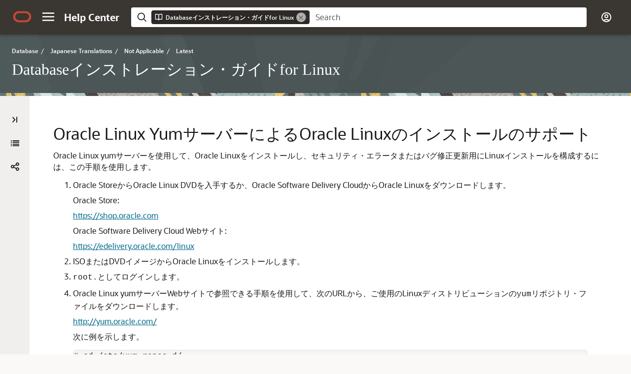

--- FILE ---
content_type: text/html
request_url: https://docs.oracle.com/cd/E96517_01/ladbi/installing-oracle-linux-with-public-yum-repository-support.html
body_size: 4798
content:
<!DOCTYPE html
  SYSTEM "about:legacy-compat">
<html lang="ja" xml:lang="ja">
   <head>
      <meta content="text/html; charset=UTF-8" http-equiv="Content-Type">
      <meta name="DC.Type" content="task">
      <meta name="DC.Title" content="Installing Oracle Linux with Oracle Linux Yum Server Support">
      <meta content="Oracle Linux yumサーバーを使用して、Oracle Linuxをインストールし、セキュリティ・エラータまたはバグ修正更新用にLinuxインストールを構成するには、この手順を使用します。" name="abstract">
      <meta content="Oracle Linux yumサーバーを使用して、Oracle Linuxをインストールし、セキュリティ・エラータまたはバグ修正更新用にLinuxインストールを構成するには、この手順を使用します。" name="description">
      <meta name="DC.Relation" scheme="URI" content="automatically-configuring-oracle-linux-with-oracle-preinstallation-rpm.html#GUID-22846194-58EF-4552-AAC3-6F6D0A1DF794">
      <meta name="DC.Contributor" content="Douglas Williams">
      <meta name="DC.Contributor" content="Subhash Chandra">
      <meta name="DC.Creator" content="Mark Bauer">
      <meta name="DC.Creator" content="Richard Roddy">
      <meta name="DC.Creator" content="Neha Avasthy">
      <meta name="DC.Creator" content="Sampath Ravindhran">
      <meta name="DC.Creator" content="Prasad Bagal">
      <meta name="DC.Creator" content="Subhranshu Banerjee">
      <meta name="DC.Creator" content="Gerald Venzl">
      <meta name="DC.Creator" content="Tammy Bednar">
      <meta name="DC.Creator" content="Eric Belden">
      <meta name="DC.Creator" content="Gavin Bowe">
      <meta name="DC.Creator" content="Robert Chang">
      <meta name="DC.Creator" content="Darcy Christensen">
      <meta name="DC.Creator" content="Kiran Chamala">
      <meta name="DC.Creator" content="Jonathan Creighton">
      <meta name="DC.Creator" content="Benoit Dageville">
      <meta name="DC.Creator" content="Logeshwaran Rajan">
      <meta name="DC.Creator" content="Rajesh Dasari">
      <meta name="DC.Creator" content="Angad Gokakkar">
      <meta name="DC.Creator" content="Anu Natarajan">
      <meta name="DC.Creator" content="Girdhari Ghantiyala">
      <meta name="DC.Creator" content="Bernard Clouse">
      <meta name="DC.Creator" content="Chandrasekharan Iyer">
      <meta name="DC.Creator" content="David Jimenez">
      <meta name="DC.Creator" content="Richard Roddy">
      <meta name="DC.Creator" content="Lisa Vaz">
      <meta name="DC.Creator" content="Vishal Saxena">
      <meta name="DC.Creator" content="Vasu Venkatasubramanian">
      <meta name="DC.Creator" content="Suman Palavalli">
      <meta name="DC.Creator" content="Sameer Joshi">
      <meta name="DC.Creator" content="Malai Stalin">
      <meta name="DC.Creator" content="Markus Michalewicz">
      <meta name="DC.Creator" content="Subrahmanyam Kodavaluru">
      <meta name="DC.Creator" content="Bharathi Jayathirtha">
      <meta name="DC.Creator" content="Sudip Datta">
      <meta name="DC.Creator" content="Madhu Hunasigi">
      <meta name="DC.Creator" content="Jim Erickson">
      <meta name="DC.Creator" content="Marcus Fallen">
      <meta name="DC.Creator" content="Joseph Francis">
      <meta name="DC.Creator" content="Mark Fuller">
      <meta name="DC.Creator" content="Allan Graves">
      <meta name="DC.Creator" content="Barbara Glover">
      <meta name="DC.Creator" content="Asad Hasan">
      <meta name="DC.Creator" content="Thirumaleshwara Hasandka">
      <meta name="DC.Creator" content="Putta Ramesh">
      <meta name="DC.Creator" content="Sergio Leunissen">
      <meta name="DC.Creator" content="Aneesh Khandelwal">
      <meta name="DC.Creator" content="Joel Kallman">
      <meta name="DC.Creator" content="Eugene Karichkin">
      <meta name="DC.Creator" content="Jai Krishnani">
      <meta name="DC.Creator" content="Prasad K Kulkarni">
      <meta name="DC.Creator" content="Ranjith Kundapur">
      <meta name="DC.Creator" content="Kevin Jernigan">
      <meta name="DC.Creator" content="Christopher Jones">
      <meta name="DC.Creator" content="Simon Law">
      <meta name="DC.Creator" content="Bryn Llewellyn">
      <meta name="DC.Creator" content="Saar Maoz">
      <meta name="DC.Creator" content="Chao Liang">
      <meta name="DC.Creator" content="Gopal Mulagund">
      <meta name="DC.Creator" content="Ankur Kemkar">
      <meta name="DC.Creator" content="Sue Lee">
      <meta name="DC.Creator" content="Rich Long">
      <meta name="DC.Creator" content="Raunak Rungta">
      <meta name="DC.Creator" content="Barb Lundhild">
      <meta name="DC.Creator" content="Robert Achacoso">
      <meta name="DC.Creator" content="Rudregowda Mallegowda">
      <meta name="DC.Creator" content="Prasad Kuruvadi Nagaraj">
      <meta name="DC.Creator" content="Mughees Minhas">
      <meta name="DC.Creator" content="Krishna Mohan">
      <meta name="DC.Creator" content="Matthew McKerley">
      <meta name="DC.Creator" content="John McHugh">
      <meta name="DC.Creator" content="Gurudas Pai">
      <meta name="DC.Creator" content="Satish Panchumarthy">
      <meta name="DC.Creator" content="Rajesh Prasad">
      <meta name="DC.Creator" content="Rajendra Pingte">
      <meta name="DC.Creator" content="Ramesh Chakravarthula">
      <meta name="DC.Creator" content="Srinivas Poovala">
      <meta name="DC.Creator" content="David Price">
      <meta name="DC.Creator" content="Hanlin Qian">
      <meta name="DC.Creator" content="Michael Coulter">
      <meta name="DC.Creator" content="Hema Ramamurthy">
      <meta name="DC.Creator" content="Sunil Ravindrachar">
      <meta name="DC.Creator" content="Mark Richwine">
      <meta name="DC.Creator" content="Dipak Saggi">
      <meta name="DC.Creator" content="Trivikrama Samudrala">
      <meta name="DC.Creator" content="Rodrigo Gonzalez Alba">
      <meta name="DC.Creator" content="David Schreiner">
      <meta name="DC.Creator" content="Ara Shakian">
      <meta name="DC.Creator" content="Naveen Ramamurthy">
      <meta name="DC.Creator" content="Mohit Singhal">
      <meta name="DC.Creator" content="Dharma Sirnapalli">
      <meta name="DC.Creator" content="Akshay Shah">
      <meta name="DC.Creator" content="James Spiller">
      <meta name="DC.Creator" content="Roy Swonger">
      <meta name="DC.Creator" content="Binoy Sukumaran">
      <meta name="DC.Creator" content="Kamal Tbeileh">
      <meta name="DC.Creator" content="Ravi Thammaiah">
      <meta name="DC.Creator" content="Shekhar Vaggu">
      <meta name="DC.Creator" content="Pablo Sainz Albanez">
      <meta name="DC.Creator" content="Hector Vieyra">
      <meta name="DC.Creator" content="Peter Wahl">
      <meta name="DC.Creator" content="Terri Winters">
      <meta name="DC.Creator" content="John Haxby">
      <meta name="DC.Creator" content="Sergiusz Wolicki">
      <meta name="DC.Creator" content="Sivakumar Yarlagadda">
      <meta name="DC.Creator" content="Nagendra Kumar Ym">
      <meta name="DC.Creator" content="Zakia Zerhouni">
      <meta name="DC.Creator" content="Prakash Jashnani">
      <meta name="DC.Publisher" content="June2020">
      <meta name="DC.Format" content="XHTML">
      <meta name="DC.Identifier" content="GUID-190BAEE2-2B77-4AA2-AA6B-5D6AF73A4005">
      <meta name="DC.Language" content="en-US">
      <meta name="viewport" content="width=device-width, initial-scale=1">
      <meta http-equiv="X-UA-Compatible" content="IE=edge">
      <meta content="Oracle Linux yumサーバーを使用して、Oracle Linuxをインストールし、セキュリティ・エラータまたはバグ修正更新用にLinuxインストールを構成するには、この手順を使用します。" name="abstract">
      <meta content="Oracle Linux yumサーバーを使用して、Oracle Linuxをインストールし、セキュリティ・エラータまたはバグ修正更新用にLinuxインストールを構成するには、この手順を使用します。" name="description">
      <title>Oracle Linux YumサーバーによるOracle Linuxのインストールのサポート</title>
      <meta property="og:site_name" content="Oracle Help Center">
      <meta content="Databaseインストレーション・ガイド" property="og:title">
      <meta content="Oracle Linux yumサーバーを使用して、Oracle Linuxをインストールし、セキュリティ・エラータまたはバグ修正更新用にLinuxインストールを構成するには、この手順を使用します。" property="og:description">
      <link rel="stylesheet" href="/sp_common/book-template/ohc-book-template/css/book.css">
      <link rel="shortcut icon" href="/sp_common/book-template/ohc-common/img/favicon.ico">
      <meta content="Databaseインストレーション・ガイドfor Linux" name="application-name">
      <meta name="generator" content="DITA Open Toolkit version 1.8.5 (Mode = doc)">
      <meta name="plugin" content="SP_docbuilder HTML plugin release 18.2.2">
      <link rel="alternate" href="database-installation-guide-linux.pdf" title="PDF File" type="application/pdf">
      <meta name="robots" content="all">
      <link rel="schema.dcterms" href="http://purl.org/dc/terms/">
      <meta name="dcterms.created" content="2020-06-08T11:01:24-07:00">
      
      <meta name="dcterms.dateCopyrighted" content="2015, 2020">
      <meta name="dcterms.category" content="database">
      <meta name="dcterms.identifier" content="E83745-07">
      
      <meta name="dcterms.product" content="en/database/oracle/oracle-database/18">
      
      <link rel="prev" href="installing-a-new-oracle-linux-installation-from-dvds-or-images.html" title="Previous" type="text/html">
      <link rel="next" href="configuring-ksplice-to-perform-oracle-linux-updates.html" title="Next" type="text/html">
      <script>
        document.write('<style type="text/css">');
        document.write('body > .noscript, body > .noscript ~ * { visibility: hidden; }');
        document.write('</style>');
     </script>
      <script data-main="/sp_common/book-template/ohc-book-template/js/book-config" src="/sp_common/book-template/requirejs/require.js"></script>
      <script>
            if (window.require === undefined) {
                document.write('<script data-main="sp_common/book-template/ohc-book-template/js/book-config" src="sp_common/book-template/requirejs/require.js"><\/script>');
                document.write('<link href="sp_common/book-template/ohc-book-template/css/book.css" rel="stylesheet"/>');
            }
        </script>
      <script type="application/json" id="ssot-metadata">{"primary":{"category":{"short_name":"database","element_name":"Database","display_in_url":true},"suite":{"short_name":"not-applicable","element_name":"Not Applicable","display_in_url":false},"product_group":{"short_name":"ja-translations","element_name":"Japanese Translations","display_in_url":true},"product":{"short_name":"not-applicable","element_name":"Not Applicable","display_in_url":true},"release":{"short_name":"ja-translations-latest","element_name":"Latest","display_in_url":true}}}</script>
      
    <meta content="Databaseインストレーション・ガイドfor Linux" name="dcterms.title">
    <meta name="dcterms.isVersionOf" content="LADBI">
    <meta name="dcterms.release" content="Release 18">
  <script type="application/ld+json">{"@context":"https://schema.org","@type":"WebPage","name":"Oracle Linux YumサーバーによるOracle Linuxのインストールのサポート","description":"Oracle Linux yumサーバーを使用して、Oracle Linuxをインストールし、セキュリティ・エラータまたはバグ修正更新用にLinuxインストールを構成するには、この手順を使用します。","datePublished":"2025-10-15 CST","dateModified":"2025-10-15 CST"}</script>
    <script>window.ohcglobal || document.write('<script src="/en/dcommon/js/global.js">\x3C/script>')</script></head>
   <body>
      <div class="noscript alert alert-danger text-center" role="alert">
         <a class="pull-left" href="installing-a-new-oracle-linux-installation-from-dvds-or-images.html"><span aria-hidden="true" class="glyphicon glyphicon-chevron-left"></span>前</a> <a class="pull-right" href="configuring-ksplice-to-perform-oracle-linux-updates.html">次<span aria-hidden="true" class="glyphicon glyphicon-chevron-right"></span></a> <span aria-hidden="true" class="fa fa-exclamation-triangle"></span>このコンテンツを正しく表示するにはJavaScriptを有効にする必要があります
        
      </div>
      <article>
         <header>
            <ol class="breadcrumb" vocab="http://schema.org/" typeof="BreadcrumbList">
               <li property="itemListElement" typeof="ListItem"><a href="index.html" property="item" typeof="WebPage"><span property="name">Databaseインストレーション・ガイド</span></a></li>
               <li property="itemListElement" typeof="ListItem"><a href="automatically-configuring-oracle-linux-with-oracle-preinstallation-rpm.html" property="item" typeof="WebPage"><span property="name">Oracle Preinstallation RPMによるOracle Linuxの自動構成</span></a></li>
               <li class="active" property="itemListElement" typeof="ListItem">Oracle Linux YumサーバーによるOracle Linuxのインストールのサポート</li>
            </ol>
            <a id="GUID-190BAEE2-2B77-4AA2-AA6B-5D6AF73A4005" name="GUID-190BAEE2-2B77-4AA2-AA6B-5D6AF73A4005"></a>
            
            <h2 id="LADBI-GUID-190BAEE2-2B77-4AA2-AA6B-5D6AF73A4005" class="sect2">Oracle Linux YumサーバーによるOracle Linuxのインストールのサポート</h2>
         </header>
         <div class="ind">
            <div>
               <p>Oracle Linux yumサーバーを使用して、Oracle Linuxをインストールし、セキュリティ・エラータまたはバグ修正更新用にLinuxインストールを構成するには、この手順を使用します。</p>
               <div class="section">
                  <ol>
                     <li>
                        <p>Oracle StoreからOracle Linux DVDを入手するか、Oracle Software Delivery CloudからOracle Linuxをダウンロードします。</p>
                        <p>Oracle Store:</p>
                        <p><a href="https://shop.oracle.com" target="_blank">https://shop.oracle.com</a> 
                        </p>
                        <p>Oracle Software Delivery Cloud Webサイト:</p>
                        <p><a href="https://edelivery.oracle.com/linux" target="_blank">https://edelivery.oracle.com/linux</a></p>
                     </li>
                     <li>
                        <p>ISOまたはDVDイメージからOracle Linuxをインストールします。</p>
                     </li>
                     <li>
                        <p><code class="codeph">root.</code>としてログインします。</p>
                     </li>
                     <li>
                        <p>Oracle Linux yumサーバーWebサイトで参照できる手順を使用して、次のURLから、ご使用のLinuxディストリビューションの<code class="codeph">yum</code>リポジトリ・ファイルをダウンロードします。 
                        </p>
                        <p><a href="http://yum.oracle.com/" target="_blank">http://yum.oracle.com/</a></p>
                        <p>次に例を示します。</p><pre class="pre codeblock"><code># cd /etc/yum.repos.d/ 
wget http://yum.oracle.com/public-yum-ol6.repo</code></pre><p><code class="codeph">public_olrelease_latest</code>ファイル(たとえばOracle Linux 6の場合は<code class="codeph">public_ol6_latest</code>)はOracle Preinstallation RPMを含むリポジトリであるため、これが有効であることを確認します。
                        </p>
                     </li>
                     <li>
                        <p>(オプション)他のリポジトリを有効にするには、<code class="codeph">repo</code>ファイルを編集します。たとえば、リポジトリ<code class="codeph">public_ol6_latest</code>を有効化するには、テキスト・エディタを使用して、ファイルに<code class="codeph">enabled=1</code>を設定します。
                        </p>
                     </li>
                     <li>
                        <p>コマンド<code>yum repolist</code>を実行して、登録されたチャネルを検証します。
                        </p>
                     </li>
                     <li>
                        <p>端末セッションを開始し、プラットフォームに応じて<code class="codeph">root</code>として次のコマンドを入力します。次に例を示します。
                        </p>
                        <p>Oracle Linux 6およびOracle Linux 7:</p><pre class="pre codeblock"><code># yum install oracle-database-preinstall-18c</code></pre><div class="infoboxnote" id="GUID-190BAEE2-2B77-4AA2-AA6B-5D6AF73A4005__GUID-6DFC7D49-90A7-4C61-817C-A141C1898736">
                           <p class="notep1">注意:</p><code>yum</code>がパッケージ確認プロンプトをスキップするようにする場合、<code>-y</code>オプションを使用します。
                        </div>
                        <p>Oracle Linuxチャネルにサブスクライブしたこと、そのパッケージがインストール中であることを示す出力が表示されます。</p>
                        <p>Oracle Linuxにより、標準の(ロール割当てでない)Oracleインストールの所有者およびグループの作成、およびOracleインストールに必要なその他のカーネル構成の設定が自動的に行われます。役割区分を使用する予定がある場合は、要件に応じてデータベース・ユーザーおよびグループの拡張セットを作成します。</p>
                        <p>インストール後に、必要に応じてコマンド<code>yum update</code>を実行して、Oracle Linuxインストールの最新のセキュリティ・エラータおよびバグ修正を取得します。
                        </p>
                     </li>
                  </ol>
               </div>
               <!-- class="section" -->
            </div>
            <div>
               <div class="familylinks">
                  <div class="parentlink">
                     <p><strong>親トピック:</strong> <a href="automatically-configuring-oracle-linux-with-oracle-preinstallation-rpm.html#GUID-22846194-58EF-4552-AAC3-6F6D0A1DF794" title="Oracle Preinstallation RPMを使用して、Oracleソフトウェア・インストールの準備としてオペレーティング・システム構成を簡略化します。">Oracle Preinstallation RPMによるOracle Linuxの自動構成</a></p>
                  </div>
               </div>
            </div>
            
         </div>
      </article>
   </body>
</html>

--- FILE ---
content_type: text/html
request_url: https://docs.oracle.com/cd/E96517_01/ladbi/toc.htm
body_size: 17317
content:
<!DOCTYPE html>
<html lang="ja">
   <head>
      <meta content="text/html; charset=UTF-8" http-equiv="Content-Type">
      <meta name="viewport" content="width=device-width, initial-scale=1">
      <meta http-equiv="X-UA-Compatible" content="IE=edge">
      <title>目次
         
      </title>
      <meta property="og:site_name" content="Oracle Help Center">
      <meta content="Databaseインストレーション・ガイド" property="og:title">
      <meta property="og:description" content>
      <link rel="stylesheet" href="/sp_common/book-template/ohc-book-template/css/book.css">
      <link rel="shortcut icon" href="/sp_common/book-template/ohc-common/img/favicon.ico">
      <meta content="Databaseインストレーション・ガイドfor Linux" name="application-name">
      <meta name="generator" content="DITA Open Toolkit version 1.8.5 (Mode = doc)">
      <meta name="plugin" content="SP_docbuilder HTML plugin release 18.2.2">
      <link rel="alternate" href="database-installation-guide-linux.pdf" title="PDF File" type="application/pdf">
      <meta name="robots" content="all">
      <link rel="schema.dcterms" href="http://purl.org/dc/terms/">
      <meta name="dcterms.created" content="2020-06-08T11:01:24-07:00">
      
      <meta name="dcterms.dateCopyrighted" content="2015, 2020">
      <meta name="dcterms.category" content="database">
      <meta name="dcterms.identifier" content="E83745-07">
      
      <meta name="dcterms.product" content="en/database/oracle/oracle-database/18">
      
      <link rel="next" href="lot.html" title="Next" type="text/html"><script>
         document.write('<style type="text/css">');
         document.write('body > .noscript, body > .noscript ~ * { visibility: hidden; }');
         document.write('</style>');
         
      
</script><script data-main="/sp_common/book-template/ohc-book-template/js/book-config" src="/sp_common/book-template/requirejs/require.js"></script><script>
         if (window.require === undefined) {
         document.write('<script data-main="sp_common/book-template/ohc-book-template/js/book-config" src="sp_common/book-template/requirejs/require.js"><\/script>');
         document.write('<link href="sp_common/book-template/ohc-book-template/css/book.css" rel="stylesheet"/>');
         }
         
      
</script><script type="application/json" id="ssot-metadata">{"primary":{"category":{"short_name":"database","element_name":"Database","display_in_url":true},"suite":{"short_name":"not-applicable","element_name":"Not Applicable","display_in_url":false},"product_group":{"short_name":"ja-translations","element_name":"Japanese Translations","display_in_url":true},"product":{"short_name":"not-applicable","element_name":"Not Applicable","display_in_url":true},"release":{"short_name":"ja-translations-latest","element_name":"Latest","display_in_url":true}}}</script>
    <meta content="Databaseインストレーション・ガイドfor Linux" name="dcterms.title">
    <meta name="dcterms.isVersionOf" content="LADBI">
    <meta name="dcterms.release" content="Release 18">
  <script type="application/ld+json">{"@context":"https://schema.org","@type":"WebPage","name":"目次\n         \n      ","datePublished":"2025-10-15 CST","dateModified":"2025-10-15 CST"}</script>
    <script>window.ohcglobal || document.write('<script src="/en/dcommon/js/global.js">\x3C/script>')</script></head>
   <body>
      
      
      <div class="noscript alert alert-danger text-center" role="alert">
         
         
         <a class="pull-left" href="#"> <span aria-hidden="true" class="glyphicon glyphicon-chevron-left"></span>前 </a> <a class="pull-right" href="lot.html">次 <span aria-hidden="true" class="glyphicon glyphicon-chevron-right"></span> </a> <span aria-hidden="true" class="fa fa-exclamation-triangle"></span>このコンテンツを正しく表示するには、JavaScriptが有効になっている必要があります
         
      
         
      </div>
      
      
      <article>
         
         
         <header>
            
            
            <ol class="breadcrumb" vocab="http://schema.org/" typeof="BreadcrumbList">
               <li class="active" property="itemListElement" typeof="ListItem">目次
                  
               </li>
            </ol>
            
            
            
            <h2 class="toc">目次
               
            </h2>
            
            
         </header>
         
         
         <ul>
            <li>
               
               <a href="lot.html">表一覧 </a>
               
               
            </li>
            <li>
               
               <a href="index.html">タイトルおよび著作権情報 </a>
               
               
            </li>
            <li>
               
               <a href="preface.html#GUID-071A6B76-11E3-4421-963E-41DA6F2EF07A">はじめに </a>
               
               
               <ul>
                  <li>
                     
                     <a href="preface.html#GUID-E34823FB-8AFB-4B68-B622-422FEA318F95">対象読者 </a>
                     
                     
                  </li>
                  <li>
                     
                     <a href="preface.html#GUID-E409CC44-9A8F-4043-82C8-6B95CD939296">ドキュメントのアクセシビリティについて </a>
                     
                     
                  </li>
                  <li>
                     
                     <a href="preface.html#GUID-302BCB73-3296-4630-A3E8-9BA57E16CFC2">Java Access Bridgeの設定によるJava Accessibilityの実装</a>
                     
                     
                  </li>
                  <li>
                     
                     <a href="preface.html#GUID-15B2074F-CEB7-4B6C-A8D4-54FE4796AB67">コマンド構文 </a>
                     
                     
                  </li>
                  <li>
                     
                     <a href="preface.html#GUID-3F9284E1-EA40-4745-842A-373DB0B19608">関連ドキュメント </a>
                     
                     
                  </li>
                  <li>
                     
                     <a href="preface.html#GUID-CD5B3FE7-B426-4B6A-A6E8-9D81C251F0D3">表記規則 </a>
                     
                     
                  </li>
               </ul>
               
               
            </li>
            <li>
               
               <a href="changes-in-this-release-for-oracle-database.html#GUID-4028441F-55CE-4B42-BB8A-2294BABC131B">このリリースでのOracle Databaseの変更 </a>
               
               
               <ul>
                  <li>
                     
                     <a href="changes-in-this-release-for-oracle-database.html#GUID-DF402F6D-C75D-4A9A-9A88-1CD159D4CBDE">Oracle Databaseリリース18cでの変更点</a>
                     
                     
                     <ul>
                        <li>
                           
                           <a href="changes-in-this-release-for-oracle-database.html#GUID-4A64594F-68D9-48CF-8DDC-6055C57AD75D">新機能</a>
                           
                           
                        </li>
                     </ul>
                     
                     
                  </li>
               </ul>
               
               
            </li>
            <li>
               
               <a href="oracle-database-installation-checklist.html#GUID-E847221C-1406-4B6D-8666-479DB6BDB046"> <span class="secnum">1 </span> Oracle Databaseのインストールのチェックリスト </a>
               
               
               <ul>
                  <li>
                     
                     <a href="server-hardware-checklist-for-oracle-database-installation.html#GUID-D311E770-9444-45D0-A122-6491D1B66B8A">Oracle Databaseインストールのサーバー・ハードウェアのチェックリスト </a>
                     
                     
                  </li>
                  <li>
                     
                     <a href="operating-system-checklist-for-oracle-database-installation-on-linux.html#GUID-E5C0A90E-7750-45D9-A8BC-C7319ED934F0">LinuxでのOracle Databaseインストールのオペレーティング・システムのチェックリスト </a>
                     
                     
                  </li>
                  <li>
                     
                     <a href="server-configuration-checklist-for-oracle-database-installation.html#GUID-CD4657FB-2DDC-4B30-AAB4-2C927045A86D">Oracle Databaseインストールのサーバー構成のチェックリスト </a>
                     
                     
                  </li>
                  <li>
                     
                     <a href="oracle-user-environment-configuration-checklist-for-oracle-database-installation.html#GUID-9CCDF3FA-ED8C-44C2-A137-EC498CD3D4EA">Oracle DatabaseインストールのOracleユーザー環境構成のチェックリスト </a>
                     
                     
                  </li>
                  <li>
                     
                     <a href="storage-checklist-for-oracle-database-installation.html#GUID-C6184DFA-45A2-4420-99D6-237EA5BAB058">Oracle Databaseインストールの記憶域のチェックリスト </a>
                     
                     
                  </li>
                  <li>
                     
                     <a href="installer-planning-checklist-for-oracle-database-installation.html#GUID-757A795E-0184-44BE-86FF-3BD1047F93A2">Oracle Databaseのインストーラ計画のチェックリスト</a>
                     
                     
                  </li>
                  <li>
                     
                     <a href="deployment-checklist-for-oracle-database.html#GUID-EE6DD02E-DD1B-42BE-BAE5-25F54974719F">Oracle Databaseのデプロイメントのチェックリスト </a>
                     
                     
                  </li>
               </ul>
               
               
            </li>
            <li>
               
               <a href="checking-and-configuring-server-hardware-for-oracle-database.html#GUID-485CDC0E-1CB4-4F8A-B8D1-83F3BECA3F13"> <span class="secnum">2 </span> Oracle Database用のサーバー・ハードウェアの確認および構成 </a>
               
               
               <ul>
                  <li>
                     
                     <a href="logging-in-to-a-remote-system-using-x-window-system.html#GUID-6503D6FD-F784-4115-86D1-B9C78B3C1B92">X Window Systemを使用したリモート・システムへのログイン </a>
                     
                     
                  </li>
                  <li>
                     
                     <a href="checking-server-hardware-and-memory-configuration.html#GUID-DC04ABB6-1822-444A-AB1B-8C306079439C">サーバーのハードウェアとメモリー構成の確認 </a>
                     
                     
                  </li>
               </ul>
               
               
            </li>
            <li>
               
               <a href="automatically-configuring-oracle-linux-with-oracle-preinstallation-rpm.html#GUID-22846194-58EF-4552-AAC3-6F6D0A1DF794"> <span class="secnum">3 </span> Oracle Preinstallation RPMによるOracle Linuxの自動構成 </a>
               
               
               <ul>
                  <li>
                     
                     <a href="overview-of-oracle-linux-configuration-with-oracle-rpms.html#GUID-693599D4-BD32-4E6A-9689-FA7D1CD75653">Oracle Preinstallation RPMを使用したOracle Linuxの構成の概要 </a>
                     
                     
                  </li>
                  <li>
                     
                     <a href="installing-the-oracle-preinstallation-rpm-with-uln-support.html#GUID-AF94713E-97AF-4F20-8DBC-36BC383D0301">ULNによるOracle Preinstallation RPMのインストールのサポート </a>
                     
                     
                  </li>
                  <li>
                     
                     <a href="installing-the-oracle-preinstallation-rpm-from-unbreakable-linux-network.html#GUID-555F704E-BD48-4E0E-AC9D-038596601194">Unbreakable Linux NetworkからのOracle Preinstallation RPMのインストール </a>
                     
                     
                  </li>
                  <li>
                     
                     <a href="installing-a-new-oracle-linux-installation-from-dvds-or-images.html#GUID-A686DF5E-8F3D-4697-88F5-DFA4C2B7DB07">DVDまたはイメージからの新しいOracle Linuxのインストール </a>
                     
                     
                  </li>
                  <li>
                     
                     <a href="installing-oracle-linux-with-public-yum-repository-support.html#GUID-190BAEE2-2B77-4AA2-AA6B-5D6AF73A4005">Oracle Linux YumサーバーによるOracle Linuxのインストールのサポート </a>
                     
                     
                  </li>
                  <li>
                     
                     <a href="configuring-ksplice-to-perform-oracle-linux-updates.html#GUID-B2D7CA4F-AF1D-450E-B67D-801A1FDE130A">Oracle Linux更新を実行するためのOracle Kspliceの構成 </a>
                     
                     
                  </li>
                  <li>
                     
                     <a href="configure-additional-operating-system-features.html#GUID-65F1AAB7-4624-43C8-BAB2-6FABF05F05BE">追加のオペレーティング・システム機能の構成 </a>
                     
                     
                  </li>
               </ul>
               
               
            </li>
            <li>
               
               <a href="configuring-operating-systems-for-oracle-database-on-linux.html#GUID-563B2067-8E17-4846-A9E1-F7043E70B00E"> <span class="secnum">4 </span> LinuxでのOracle Databaseのオペレーティング・システムの構成 </a>
               
               
               <ul>
                  <li>
                     
                     <a href="guidelines-for-linux-operating-system-installation.html#GUID-11991892-6B97-4283-B042-E894BBF9B3BF">Linuxオペレーティング・システムのインストールに関するガイドライン </a>
                     
                     
                     <ul>
                        <li>
                           
                           <a href="completing-a-minimal-linux-installation.html#GUID-8F1CB6E0-2DD9-478D-8A90-513BE12B6CF0">Linuxの最小インストールの実行 </a>
                           
                           
                           <ul>
                              <li>
                                 
                                 <a href="about-minimal-linux-installations.html#GUID-59C92547-8AB3-4334-8D82-1B797A29D199">Linuxの最小インストールについて </a>
                                 
                                 
                              </li>
                              <li>
                                 
                                 <a href="rpm-packages-for-completing-operating-system-configuration.html#GUID-8B6ECECB-ECCF-4C32-8D88-140CEF879BAA">オペレーティング・システム構成を完了するためのRPMパッケージ </a>
                                 
                                 
                              </li>
                              <li>
                                 
                                 <a href="open-ssh-requirement-for-minimal-installation.html#GUID-4571D22C-5FA5-4127-B2A8-AD309CDBAE83">最小インストールのOpen SSHの要件 </a>
                                 
                                 
                              </li>
                           </ul>
                           
                           
                        </li>
                        <li>
                           
                           <a href="completing-a-default-linux-installation.html#GUID-1D08AA26-CC4C-4C0A-A770-1C748BB0FB00">デフォルトのLinuxインストールの実行 </a>
                           
                           
                        </li>
                        <li>
                           
                           <a href="about-oracle-linux-and-the-unbreakable-enterprise-kernel.html#GUID-EC62F856-B9AA-4BC5-BC81-B41A5C6A24F5">Unbreakable Enterprise Kernelを使用したOracle Linuxについて </a>
                           
                           
                        </li>
                        <li>
                           
                           <a href="about-the-oracle-preinstallation-rpm.html#GUID-C15A642B-534D-4E4A-BDE8-6DC7772AA9C8">Oracle Preinstallation RPMについて </a>
                           
                           
                        </li>
                        <li>
                           
                           <a href="restrictions-for-hugepages-and-transparent-hugepages-configurations.html#GUID-D8178896-D00F-4F02-82A7-A44F89D8F103">HugePagesおよび透過的なHugePages構成に対する制限 </a>
                           
                           
                        </li>
                     </ul>
                     
                     
                  </li>
                  <li>
                     
                     <a href="reviewing-operating-system-and-software-upgrade-best-practices.html#GUID-5E1F8A88-1AD8-4CF5-8EDC-A83DAB77C5C3">オペレーティング・システムとソフトウェア・アップグレードに関するベスト・プラクティスの確認 </a>
                     
                     
                     <ul>
                        <li>
                           
                           <a href="general-upgrade-best-practices.html#GUID-C9833882-E4C3-4A97-B65B-A4777BC860AE">アップグレードの一般的なベスト・プラクティス </a>
                           
                           
                        </li>
                        <li>
                           
                           <a href="new-server-operating-system-upgrade-option.html#GUID-50906E76-AE1A-488B-B1F9-3FE7D736F7AB">新しいサーバー・オペレーティング・システムのアップグレード・オプション </a>
                           
                           
                        </li>
                        <li>
                           
                           <a href="oracle-asm-upgrade-notifications.html#GUID-AC7C2491-24B9-415C-B8FB-9C8C78BC0F96">Oracle ASMのアップグレード通知 </a>
                           
                           
                        </li>
                     </ul>
                     
                     
                  </li>
                  <li>
                     
                     <a href="reviewing-operating-system-security-common-practices.html#GUID-D50A5D72-AC1A-47CE-A7AC-DAE22BA5912D">オペレーティング・システムの一般的なセキュリティの措置の確認 </a>
                     
                     
                  </li>
                  <li>
                     
                     <a href="about-installation-fixup-scripts.html#GUID-B427B3F7-BFE3-4ACF-89FD-A79A5774C7AA">インストール修正スクリプトについて </a>
                     
                     
                  </li>
                  <li>
                     
                     <a href="about-operating-system-requirements.html#GUID-9758581C-6925-4A0E-B321-9E424575E7F2">オペレーティング・システムの要件について </a>
                     
                     
                  </li>
                  <li>
                     
                     <a href="using-oracle-rpm-checker-on-zlinux.html#GUID-B9454934-4123-4415-A03D-DF925677BEDF">IBM: Linux on System zでのOracle RPM Checkerの使用 </a>
                     
                     
                  </li>
                  <li>
                     
                     <a href="operating-system-requirements-for-x86-64-linux-platforms.html#GUID-3F647617-7FF5-4EE4-BBA8-9A5E3EEC888F">Linux x86-64プラットフォームのオペレーティング・システム要件 </a>
                     
                     
                     <ul>
                        <li>
                           
                           <a href="supported-oracle-linux-7-distributions-for-x86-64.html#GUID-3E82890D-2552-4924-B458-70FFF02315F7">x86-64でサポートされているOracle Linux 7のディストリビューション </a>
                           
                           
                        </li>
                        <li>
                           
                           <a href="supported-oracle-linux-6-distributions-for-x86-64.html#GUID-77B9C8E1-D094-4C32-AA18-B91646247D33">x86-64でサポートされているOracle Linux 6のディストリビューション </a>
                           
                           
                        </li>
                        <li>
                           
                           <a href="supported-red-hat-enterprise-linux-7-distributions-for-x86-64.html#GUID-2E11B561-6587-4789-A583-2E33D705E498">x86-64でサポートされているRed Hat Enterprise Linux 7のディストリビューション </a>
                           
                           
                        </li>
                        <li>
                           
                           <a href="supported-red-hat-enterprise-linux-6-distributions-for-x86-64.html#GUID-3B53A308-3EC2-4173-98A0-0FFD68994E90">x86-64でサポートされているRed Hat Enterprise Linux 6のディストリビューション </a>
                           
                           
                        </li>
                        <li>
                           
                           <a href="supported-suse-linux-enterprise-server-12-distributions-for-x86-64.html#GUID-8BF62362-685D-4B7C-BD6F-094D53C76900">x86-64でサポートされているSUSE Linux Enterprise Server 12のディストリビューション </a>
                           
                           
                        </li>
                     </ul>
                     
                     
                  </li>
                  <li>
                     
                     <a href="operating-system-requirements-for-zlinux.html#GUID-E815D2C7-B366-4DB3-BF00-99C211835F03">IBM: Linux on System zのオペレーティング・システム要件 </a>
                     
                     
                     <ul>
                        <li>
                           
                           <a href="supported-rhel7-distributions-for-zlinux.html#GUID-8CB155BC-700C-4441-8A51-1508E5379078">IBM: Linux on System zでサポートされているRed Hat Enterprise Linux 7のディストリビューション </a>
                           
                           
                        </li>
                        <li>
                           
                           <a href="supported-rhel6-distributions-for-zlinux.html#GUID-8AF9518E-FF3C-417A-87B3-F5FAAEE56DDE">IBM: Linux on System zでサポートされているRed Hat Enterprise Linux 6のディストリビューション </a>
                           
                           
                        </li>
                        <li>
                           
                           <a href="supported-suse12-distributions-for-zlinux.html#GUID-F5324E70-EA00-40B5-9E52-E8367C1356EE">IBM: Linux on System zでサポートされているSUSE Linux Enterprise Server 12のディストリビューション </a>
                           
                           
                        </li>
                     </ul>
                     
                     
                  </li>
                  <li>
                     
                     <a href="additional-drivers-and-software-packages-for-linux.html#GUID-F09C1AE2-FEE2-42A6-BEEF-289251413841">Linux用の追加ドライバとソフトウェア・パッケージ </a>
                     
                     
                     <ul>
                        <li>
                           
                           <a href="installing-pam-for-login-authentication-on-linux.html#GUID-9C7ACF0E-44BB-4CBF-B426-E254E3A1EF82">Linuxでのログイン認証用のPAMのインストール </a>
                           
                           
                        </li>
                        <li>
                           
                           <a href="installation-requirements-for-ocfs2.html#GUID-5FA81358-FD56-4DC3-99D6-BDBCBC323590">OCFS2のインストール要件 </a>
                           
                           
                           <ul>
                              <li>
                                 
                                 <a href="about-ocfs2-and-shared-storage.html#GUID-EBF43B51-EE8E-4B5E-A0A6-0028B034CF0A">OCFS2と共有記憶域について </a>
                                 
                                 
                              </li>
                              <li>
                                 
                                 <a href="installing-ocfs2.html#GUID-D3BE83F2-3F7A-4D07-8BC5-127CA0C82550">OCFS2のインストール</a>
                                 
                                 
                              </li>
                           </ul>
                           
                           
                        </li>
                        <li>
                           
                           <a href="installing-oracle-messaging-gateway.html#GUID-956E1E0A-52AE-475E-B01D-7FB12D80AFC1">Oracle Messaging Gatewayのインストール </a>
                           
                           
                        </li>
                        <li>
                           
                           <a href="installation-requirements-for-odbc-and-ldap.html#GUID-A87B2D38-6BCD-48F5-980B-B34CCEDE0545">ODBCおよびLDAPのインストール要件 </a>
                           
                           
                           <ul>
                              <li>
                                 
                                 <a href="about-odbc-drivers-and-oracle-database.html#GUID-6A7E02AB-7DA5-4EF2-9A7C-94FF44570711">ODBCドライバとOracle Databaseについて </a>
                                 
                                 
                              </li>
                              <li>
                                 
                                 <a href="installing-odbc-drivers-for-linux-x86-64.html#GUID-494A764B-22A6-4DB4-AB45-AE4B467650D2">Linux x86-64のODBCドライバのインストール </a>
                                 
                                 
                              </li>
                              <li>
                                 
                                 <a href="about-ldap-and-oracle-plug-ins.html#GUID-01A4C3C8-7CDC-4CBC-A6B2-B7D2B19EF7E9">LDAPとOracleプラグインについて </a>
                                 
                                 
                              </li>
                              <li>
                                 
                                 <a href="installing-the-ldap-package.html#GUID-0756E362-8AFD-481A-B105-F65F02F3DBCD">LDAPパッケージのインストール </a>
                                 
                                 
                              </li>
                           </ul>
                           
                           
                        </li>
                        <li>
                           
                           <a href="installation-requirements-for-programming-environments-for-linux.html#GUID-2E32042E-15FE-4951-BD71-5C040ED87944">Linux用のプログラミング環境のインストール要件 </a>
                           
                           
                           <ul>
                              <li>
                                 
                                 <a href="installation-requirements-for-programming-environments-for-linux-x86-64.html#GUID-BFD716A4-6235-49F6-8259-A534E2D96A8D">Linux x86-64用のプログラミング環境のインストール要件 </a>
                                 
                                 
                              </li>
                              <li>
                                 
                                 <a href="installation-requirements-for-programming-environments-for-zlinux.html#GUID-0471BE7B-9120-42E8-B419-7100889238D8">IBM: Linux on System z用のプログラミング環境のインストール要件 </a>
                                 
                                 
                              </li>
                           </ul>
                           
                           
                        </li>
                        <li>
                           
                           <a href="installation-requirements-for-web-browsers.html#GUID-28DE4328-8EC8-4462-AC70-95DC07766F4E">Webブラウザのインストール要件 </a>
                           
                           
                        </li>
                     </ul>
                     
                     
                  </li>
                  <li>
                     
                     <a href="checking-kernel-and-package-requirements-for-linux.html#GUID-7065A86D-C2AB-4731-953B-12AC25C94156">Linuxのカーネルおよびパッケージの要件の確認 </a>
                     
                     
                  </li>
                  <li>
                     
                     <a href="installing-the-cvuqdisk-rpm-for-linux.html#GUID-8A74CA97-D2FA-4016-8B61-99D6CB52A40E">Linuxのcvuqdisk RPMパッケージのインストール </a>
                     
                     
                  </li>
                  <li>
                     
                     <a href="confirming-host-name-resolution.html#GUID-B12E885F-CF2E-498A-A878-117082F237CC">ホスト名解決の確認 </a>
                     
                     
                  </li>
                  <li>
                     
                     <a href="disabling-transparent-hugepages.html#GUID-02E9147D-D565-4AF8-B12A-8E6E9F74BEEA">透過的なHugePagesの無効化 </a>
                     
                     
                  </li>
                  <li>
                     
                     <a href="using-automatic-ssh-configuration-during-installation.html#GUID-51280BE9-4B2A-4BE3-9DA3-68B795D9FBA2">インストール時におけるSSHの自動構成の使用 </a>
                     
                     
                  </li>
                  <li>
                     
                     <a href="setting-the-disk-io-scheduler-on-linux.html#GUID-B59FCEFB-20F9-4E64-8155-7A61B38D8CDF">LinuxでのディスクI/Oスケジューラの確認 </a>
                     
                     
                  </li>
               </ul>
               
               
            </li>
            <li>
               
               <a href="configuring-users-groups-and-environments-for-oracle-grid-infrastructure-and-oracle-database.html#GUID-B65E6113-D056-4DD9-940F-DFF493E413D5"> <span class="secnum">5 </span> Oracle Grid InfrastructureおよびOracle Databaseのユーザー、グループおよび環境の構成 </a>
               
               
               <ul>
                  <li>
                     
                     <a href="required-operating-system-groups-and-users.html#GUID-EBE883F8-5692-43C6-9CEB-2953C2E2837D">必要なオペレーティング・システム・グループおよびユーザー </a>
                     
                     
                     <ul>
                        <li>
                           
                           <a href="determining-if-an-oracle-inventory-and-oracle-inventory-group-exist.html#GUID-63920FC2-410E-437D-8897-FB40AD828AD4">Oracle InventoryおよびOracle Inventoryグループの存在の確認 </a>
                           
                           
                        </li>
                        <li>
                           
                           <a href="creating-the-oracle-inventory-group-if-an-oracle-inventory-does-not-exist.html#GUID-D2F89B6F-2B5D-4B70-8523-BCAF71865271">Oracle Inventoryが存在しない場合のOracle Inventoryグループの作成 </a>
                           
                           
                        </li>
                        <li>
                           
                           <a href="about-oracle-installation-owner-accounts.html#GUID-39A48A63-E41F-4034-8C54-08D8E11A4F4C">Oracleインストール所有者アカウントについて </a>
                           
                           
                        </li>
                        <li>
                           
                           <a href="identifying-an-oracle-software-owner-user-account.html#GUID-0A95F4B1-1045-455D-9897-A23012E4E27F">Oracleソフトウェア所有者ユーザー・アカウントの識別 </a>
                           
                           
                        </li>
                     </ul>
                     
                     
                  </li>
                  <li>
                     
                     <a href="oracle-installations-with-standard-and-job-role-separation-groups-and-users.html#GUID-67A7AC8E-1736-4D53-A529-EB96FCDBA516">標準および役割区分のグループおよびユーザーを使用したOracleインストール </a>
                     
                     
                     <ul>
                        <li>
                           
                           <a href="about-oracle-installations-with-job-role-separation.html#GUID-E5EA50C5-8187-4B63-ACF2-88EBF414AF08">役割区分を使用したOracleインストールについて </a>
                           
                           
                        </li>
                        <li>
                           
                           <a href="standard-oracle-database-groups-for-database-administrators.html#GUID-0A789F28-169A-43D6-9E48-AAE20D7B0C44">データベース管理者用の標準Oracle Databaseグループ </a>
                           
                           
                        </li>
                        <li>
                           
                           <a href="extended-oracle-database-groups-for-job-role-separation.html#GUID-4F9A7AE7-BB13-4D87-A372-22CE5CE4DE60"> 役割区分用の拡張Oracle Databaseグループ </a>
                           
                           
                        </li>
                        <li>
                           
                           <a href="creating-an-asmsnmp-user.html#GUID-42F96652-F891-49C4-AE48-BA18078D5909">ASMSNMPユーザーの作成 </a>
                           
                           
                        </li>
                        <li>
                           
                           <a href="oracle-automatic-storage-management-groups-for-job-role-separation.html#GUID-FBCCD803-1675-4D4B-90E5-7D1085D57576">役割区分用のOracle Automatic Storage Managementグループ </a>
                           
                           
                        </li>
                     </ul>
                     
                     
                  </li>
                  <li>
                     
                     <a href="creating-operating-system-privileges-groups.html#GUID-164A7218-166D-4B58-9A86-88149E8FCB83">オペレーティング・システム権限のグループの作成 </a>
                     
                     
                     <ul>
                        <li>
                           
                           <a href="creating-operating-system-privileges-groups.html#GUID-4BF9EC56-CC88-47F6-949E-03602076E2CD">ASMのためのOSDBAグループの作成 </a>
                           
                           
                        </li>
                        <li>
                           
                           <a href="creating-operating-system-privileges-groups.html#GUID-7B731763-8960-4EDD-B6FE-5AE61633282F">ASMのためのOSOPERグループの作成 </a>
                           
                           
                        </li>
                        <li>
                           
                           <a href="creating-operating-system-privileges-groups.html#GUID-F1A111BE-9DC8-4E61-9713-8D41D97984FA">データベース・インストール用のOSDBAグループの作成 </a>
                           
                           
                        </li>
                        <li>
                           
                           <a href="creating-operating-system-privileges-groups.html#GUID-92D641D8-496F-4176-B268-12B59E1E726A">データベース・インストールのためのOSOPERグループの作成 </a>
                           
                           
                        </li>
                        <li>
                           
                           <a href="creating-operating-system-privileges-groups.html#GUID-427709CA-F169-4357-9992-75A19826DDAF">データベース・インストール用のOSBACKUPDBAグループの作成 </a>
                           
                           
                        </li>
                        <li>
                           
                           <a href="creating-operating-system-privileges-groups.html#GUID-D27ADF83-7A9B-4CCE-A07C-C35C84778AEE">データベース・インストール用のOSDGDBAグループの作成 </a>
                           
                           
                        </li>
                        <li>
                           
                           <a href="creating-operating-system-privileges-groups.html#GUID-62FC41B0-0CCE-4788-9BBC-2131258ED59F">データベース・インストール用のOSKMDBAグループの作成 </a>
                           
                           
                        </li>
                        <li>
                           
                           <a href="creating-operating-system-privileges-groups.html#GUID-3A3C9191-4187-41D4-98C4-400746023F6B">データベース・インストール用のOSRACDBAグループの作成 </a>
                           
                           
                        </li>
                     </ul>
                     
                     
                  </li>
                  <li>
                     
                     <a href="creating-operating-system-oracle-installation-user-accounts.html#GUID-4DA71FFA-AB5B-49AA-B21D-92C952C8A3FC">オペレーティング・システムのOracleインストール・ユーザー・アカウントの作成 </a>
                     
                     
                     <ul>
                        <li>
                           
                           <a href="creating-an-oracle-software-owner-user.html#GUID-C1E5CEA8-741A-4500-B03E-B4A6BC1E87BB">Oracleソフトウェア所有者ユーザーの作成 </a>
                           
                           
                        </li>
                        <li>
                           
                           <a href="environment-requirements-for-oracle-software-owners.html#GUID-C08E7530-3733-4096-9E31-99CFE922E8AA">Oracleソフトウェア所有者の環境要件 </a>
                           
                           
                        </li>
                        <li>
                           
                           <a href="procedure-for-configuring-oracle-software-owner-environments.html#GUID-9390F139-EA37-4C57-BF1F-E1991ACE528E">Oracleソフトウェア所有者の環境の構成手順 </a>
                           
                           
                        </li>
                        <li>
                           
                           <a href="modifying-oracle-owner-user-groups.html#GUID-2DD4A4F8-4A87-4188-BA08-35095373FA72">Oracle所有者ユーザー・グループの変更 </a>
                           
                           
                        </li>
                        <li>
                           
                           <a href="checking-resource-limits-for-oracle-software-installation-users.html#GUID-293874BD-8069-470F-BEBF-A77C06618D5A">Oracleソフトウェア・インストール・ユーザーのリソース制限の確認 </a>
                           
                           
                        </li>
                        <li>
                           
                           <a href="setting-remote-display-and-x11-forwarding-configuration.html#GUID-D524603D-F3F9-4BDA-A374-CAC20EA6D5C6">リモート表示およびX11転送の構成の設定 </a>
                           
                           
                        </li>
                        <li>
                           
                           <a href="preventing-installation-errors-caused-by-terminal-output-commands.html#GUID-D394E4D3-E08E-4694-BE81-1D47FE539F4B">端末出力コマンドが原因のインストール・エラーの回避 </a>
                           
                           
                        </li>
                     </ul>
                     
                     
                  </li>
                  <li>
                     
                     <a href="creating-oracle-database-vault-user-accounts.html#GUID-4FDAAD6D-4C2E-4991-98EC-79EA13759A6E">Oracle Database Vaultユーザー・アカウントの作成 </a>
                     
                     
                  </li>
                  <li>
                     
                     <a href="unsetting-oracle-installation-owner-environment-variables.html#GUID-A2D16A20-0F7A-4323-9736-7CF71A52F0A4">Oracleインストール所有者の環境変数の設定削除 </a>
                     
                     
                  </li>
               </ul>
               
               
            </li>
            <li>
               
               <a href="configuring-networks-for-oracle-database.html#GUID-27FD2A4E-25D0-41A5-BE76-CF73480F401E"> <span class="secnum">6 </span> Oracle Database用のネットワークの構成 </a>
               
               
               <ul>
                  <li>
                     
                     <a href="about-oracle-database-network-configuration-options.html#GUID-4C3F170A-36F6-4AC3-82F0-8CCF6FBC8ACC">Oracle Databaseネットワーク構成オプションについて </a>
                     
                     
                  </li>
                  <li>
                     
                     <a href="about-assigning-global-database-names-during-installation.html#GUID-1AC9E18F-0AE4-4263-B3CC-A83B859A178F">インストール中のグローバル・データベース名の割当てについて </a>
                     
                     
                  </li>
                  <li>
                     
                     <a href="network-configuration-for-computers-completed-after-installation.html#GUID-89D0E8CD-0B4E-47FA-BF30-E4D05D675872">インストール後に完了したコンピュータのネットワーク構成 </a>
                     
                     
                  </li>
                  <li>
                     
                     <a href="network-configuration-for-multihome-computers.html#GUID-6921AF22-5FC3-4BB7-809D-358E2A54B688">マルチホーム・コンピュータのネットワーク構成 </a>
                     
                     
                  </li>
                  <li>
                     
                     <a href="setting-the-oracle_hostname-environment-variable.html#GUID-27DFE5F2-8AAE-4085-8A63-CC6C94F73AA0">ORACLE_HOSTNAME環境変数の設定 </a>
                     
                     
                  </li>
                  <li>
                     
                     <a href="network-configuration-for-computers-with-multiple-aliases.html#GUID-0AADF1E8-333D-48AD-A601-2727B15497A4">複数の別名を持つコンピュータのネットワーク構成 </a>
                     
                     
                  </li>
               </ul>
               
               
            </li>
            <li>
               
               <a href="supported-storage-options-for-oracle-database-and-oracle-grid-infrastructure.html#GUID-D5A3B718-FB00-420F-BE8B-FA111B1482E6"> <span class="secnum">7 </span> Oracle DatabaseおよびOracle Grid Infrastructureでサポートされている記憶域オプション </a>
               
               
               <ul>
                  <li>
                     
                     <a href="supported-storage-options-for-oracle-database.html#GUID-120C3995-F827-4D01-B955-CB1BD0457AF7">Oracle Databaseでサポートされている記憶域オプション </a>
                     
                     
                  </li>
                  <li>
                     
                     <a href="about-oracle-grid-infrastructure-for-a-standlone-server.html#GUID-D13A1F20-F513-4448-808C-A19AFCDAE135">スタンドアロン・サーバー用のOracle Grid Infrastructureについて </a>
                     
                     
                  </li>
                  <li>
                     
                     <a href="about-upgrading-existing-oracle-automatic-storage-management-instances.html#GUID-6B161231-C942-4F19-B3B7-E960B8392CCD">既存のOracle Automatic Storage Managementインスタンスのアップグレードについて </a>
                     
                     
                  </li>
                  <li>
                     
                     <a href="about-managing-disk-groups-for-older-database-versions.html#GUID-26BEE1AC-A3D2-442E-B734-C69161CFA66B">旧バージョンのデータベースのディスク・グループの管理について </a>
                     
                     
                  </li>
                  <li>
                     
                     <a href="oracle-acfs-and-oracle-advm.html#GUID-63DAB520-38DD-4D62-A241-433270FE8755">Oracle ACFSおよびOracle ADVM </a>
                     
                     
                     <ul>
                        <li>
                           
                           <a href="oracle-acfs-and-oracle-advm-support-on-linux.html#GUID-4290DF00-C4DB-40AE-85D3-97C4F29994A6">Linux x86–64におけるOracle ACFSおよびOracle ADVMのサポート </a>
                           
                           
                        </li>
                        <li>
                           
                           <a href="restrictions-and-guidelines-for-oracle-acfs.html#GUID-91A0D2CB-2237-4E80-932F-41221C4FA2EF">Oracle ACFSの制限事項とガイドライン </a>
                           
                           
                        </li>
                     </ul>
                     
                     
                  </li>
                  <li>
                     
                     <a href="file-system-options-for-oracle-database.html#GUID-B4280399-263C-43A1-A944-0D47337FA711">Oracle Databaseのファイル・システム・オプション </a>
                     
                     
                  </li>
                  <li>
                     
                     <a href="guidelines-for-placing-oracle-database-files-on-a-file-system-or-logical-volume.html#GUID-44D1D3EE-AFF8-434C-B0F3-1CD840FF8177">Oracle Databaseファイルのファイル・システムまたは論理ボリュームの記憶域に関するガイドライン </a>
                     
                     
                  </li>
                  <li>
                     
                     <a href="about-nfs-storage-for-data-files.html#GUID-CF1F1C17-0548-4DE5-A5BD-7E3752ECF101">データ・ファイル用のNFS記憶域について </a>
                     
                     
                  </li>
                  <li>
                     
                     <a href="about-direct-nfs-client-mounts-to-nfs-storage-devices.html#GUID-31591084-74BD-4B66-8C5B-68BF0FEE8750">NFS記憶域デバイスにマウントするDirect NFSクライアントについて </a>
                     
                     
                  </li>
               </ul>
               
               
            </li>
            <li>
               
               <a href="configuring-file-system-storage-for-oracle-database.html#GUID-9BC5A6E7-155E-41A2-B06E-ACBE91F9F99A"> <span class="secnum">8 </span> Oracle Database用のファイル・システム記憶域の構成 </a>
               
               
               <ul>
                  <li>
                     
                     <a href="configuring-nfs-buffer-size-parameters-for-oracle-database.html#GUID-5F14F816-445B-4EBB-BBA2-E9DFD7E5EF96">Oracle DatabaseのNFSバッファ・サイズ・パラメータの構成 </a>
                     
                     
                  </li>
                  <li>
                     
                     <a href="checking-tcp-network-protocol-buffer-for-direct-nfs-client.html#GUID-EEE6EF7D-2532-486E-B1D8-192F6E877492">Direct NFSクライアントのためのTCPネットワーク・プロトコル・バッファの確認 </a>
                     
                     
                  </li>
                  <li>
                     
                     <a href="creating-an-oranfstab-file-for-direct-nfs-client.html#GUID-C16A1AF8-CCC5-46C2-875E-4276C2CCCF22">Direct NFSクライアントのoranfstabファイルの作成 </a>
                     
                     
                  </li>
                  <li>
                     
                     <a href="enabling-and-disabling-direct-nfs-client-control-of-nfs.html#GUID-27DDB55B-F79E-4F40-8228-5D94456E620B">NFSのDirect NFSクライアントの制御の有効化および無効化 </a>
                     
                     
                  </li>
                  <li>
                     
                     <a href="enabling-hcc-on-direct-nfs-client.html#GUID-6F8D47F3-D4E1-4022-9DE5-6D054D93B02A">Direct NFSクライアントにおけるハイブリッド列圧縮の有効化 </a>
                     
                     
                  </li>
               </ul>
               
               
            </li>
            <li>
               
               <a href="configuring-storage-for-oracle-grid-infrastructure-for-a-standalone-server.html#GUID-B832D62F-CC58-446E-818A-677E894A9BBA"> <span class="secnum">9 </span> スタンドアロン・サーバー用のOracle Grid Infrastructureの記憶域構成 </a>
               
               
               <ul>
                  <li>
                     
                     <a href="configuring-storage-for-oracle-automatic-storage-management.html#GUID-CBDF7400-9A35-4548-A3F2-52BA6871F130">Oracle Automatic Storage Management用の記憶域の構成 </a>
                     
                     
                     <ul>
                        <li>
                           
                           <a href="identifying-storage-requirements-for-oracle-automatic-storage-management.html#GUID-FBF71AA0-16BF-446E-AA41-AD35CBA5C2F8">Oracle Automatic Storage Managementの記憶域要件の指定 </a>
                           
                           
                        </li>
                        <li>
                           
                           <a href="asm-disk-group-options-for-interactive-and-noninteractive-installation.html#GUID-9791F7A1-8A33-4670-A54E-1632420D3B19">インストール時のASMディスク・グループ・オプション </a>
                           
                           
                        </li>
                        <li>
                           
                           <a href="using-an-existing-oracle-asm-disk-group.html#GUID-6921527A-0919-4DE8-BF88-FA343B7B2B31">既存のOracle ASMディスク・グループの使用 </a>
                           
                           
                        </li>
                     </ul>
                     
                     
                  </li>
                  <li>
                     
                     <a href="configuring-storage-device-path-persistence-using-oracle-asmfd.html#GUID-B5D06658-1B1B-4922-8853-50670ABCDADB">Oracle ASMFDを使用したストレージ・デバイス・パスの永続性の構成 </a>
                     
                     
                     <ul>
                        <li>
                           
                           <a href="about-oracle-asm-with-oracle-asm-filter-driver-asmfd.html#GUID-02BAA12B-51A3-4E05-B1C7-76DD05A94F51">Oracle ASMとOracle ASMフィルタ・ドライバについて </a>
                           
                           
                        </li>
                     </ul>
                     
                     
                  </li>
                  <li>
                     
                     <a href="creating-das-or-san-disk-partitions-for-oracle-automatic-storage-management.html#GUID-C7491F9C-397F-4621-AA46-CCA72D4C8ED3">Oracle Automatic Storage ManagementのDASまたはSANディスク・パーティションの作成 </a>
                     
                     
                  </li>
                  <li>
                     
                     <a href="creating-directories-for-oracle-database-files.html#GUID-BAA48B85-7B6D-4482-B2CB-CE3CFC82ABBD">Oracle Databaseファイルのディレクトリの作成 </a>
                     
                     
                  </li>
                  <li>
                     
                     <a href="creating-files-on-a-nas-device-for-use-with-oracle-automatic-storage-management.html#GUID-D1F279EF-2D7D-4F70-9AC3-3078FF6E5649">NASデバイスでのOracle Automatic Storage Management用のファイルの作成 </a>
                     
                     
                  </li>
               </ul>
               
               
            </li>
            <li>
               
               <a href="installing-and-configuring-oracle-grid-infrastructure-for-a-standalone-server.html#GUID-DA3B90BE-EE1F-4347-8A5E-ED1BBFF29D93"> <span class="secnum">10 </span> スタンドアロン・サーバーでのOracle Grid Infrastructureのインストールおよび構成 </a>
               
               
               <ul>
                  <li>
                     
                     <a href="about-image-based-oracle-grid-infrastructure-installation.html#GUID-D991F940-7626-4615-908D-231D79740A5F">イメージ・ベースのOracle Grid Infrastructureのインストールについて </a>
                     
                     
                  </li>
                  <li>
                     
                     <a href="setup-wizard-installation-options.html#GUID-30C45B5F-58A3-4D4C-8475-40093C51650B">イメージを作成するための設定ウィザードのインストール・オプション</a>
                     
                     
                  </li>
                  <li>
                     
                     <a href="installing-oracle-grid-infrastructure-for-a-standalone-server-with-a-new-database-installation.html#GUID-0B1CEE8C-C893-46AA-8A6A-7B5FAAEC72B3">新規データベース・インストールによるスタンドアロン・サーバー用のOracle Grid Infrastructureのインストール </a>
                     
                     
                  </li>
                  <li>
                     
                     <a href="installing-oracle-grid-infrastructure-for-a-standalone-server-for-an-existing-database.html#GUID-8A992D7C-6287-438F-971C-887BE8AFDBEB">既存データベースに対するスタンドアロン・サーバー用のOracle Grid Infrastructureのインストール </a>
                     
                     
                  </li>
                  <li>
                     
                     <a href="installing-oracle-grid-infrastructure-for-a-standalone-server-using-a-software-only-installation.html#GUID-B5A9BBFF-9530-4D4C-9113-19349574EC4E">ソフトウェアのみのインストールを使用した、スタンドアロン・サーバー用のOracle Grid Infrastructureのインストール </a>
                     
                     
                     <ul>
                        <li>
                           
                           <a href="about-oracle-grid-infrastructure-software-only-installations.html#GUID-2FF7FD14-62FA-4B02-AE91-68B6BC966D1F">Oracle Grid Infrastructureのソフトウェアのみのインストールについて </a>
                           
                           
                        </li>
                        <li>
                           
                           <a href="installing-software-binaries-for-oracle-grid-infrastructure-for-a-standalone-server.html#GUID-CBFF2EAE-082A-48B5-9A2F-C11B79BF8BF1">スタンドアロン・サーバー用のOracle Grid Infrastructureのソフトウェア・バイナリのインストール </a>
                           
                           
                        </li>
                        <li>
                           
                           <a href="configuring-software-binaries-for-oracle-grid-infrastructure-for-a-standalone-server.html#GUID-D85BEC0B-D206-492B-8665-6906E2DF34E7">スタンドアロン・サーバー用のOracle Grid Infrastructureのソフトウェア・バイナリ構成 </a>
                           
                           
                        </li>
                     </ul>
                     
                     
                  </li>
                  <li>
                     
                     <a href="testing-the-oracle-automatic-storage-management-installation.html#GUID-125CBE93-C37C-46B6-A3AD-03D8AD210EFD">Oracle Automatic Storage Managementインストールのテスト </a>
                     
                     
                  </li>
                  <li>
                     
                     <a href="modifying-oracle-grid-infrastructure-for-a-standalone-server-binaries-after-installation.html#GUID-3A0164E9-8814-4137-808F-CCF5DA32DD26">インストール後におけるスタンドアロン・サーバー用のOracle Grid Infrastructureバイナリの変更 </a>
                     
                     
                  </li>
                  <li>
                     
                     <a href="configuring-oracle-asm-disk-groups-manually-using-oracle-asmca.html#GUID-F1A4AB04-EB12-49F2-896D-7719F877DFDD">Oracle ASMCAを使用したOracle ASMディスク・グループの手動構成 </a>
                     
                     
                  </li>
                  <li>
                     
                     <a href="enabling-oracle-acfs-on-oracle-restart-configurations.html#GUID-92347E54-7711-4AC7-9972-E408FAA7C58C">Oracle Restart構成におけるOracle ACFSの有効化 </a>
                     
                     
                  </li>
                  <li>
                     
                     <a href="applying-patches-during-gi-install.html#GUID-D10C7B8D-A120-48A2-8237-36809D0DB21E">Oracle Grid Infrastructureのインストール中またはアップグレード中のパッチ適用</a>
                     
                     
                  </li>
               </ul>
               
               
            </li>
            <li>
               
               <a href="installing-oracle-database.html#GUID-1B6E6CAF-1621-4DFE-A63A-C0C9C7642CAB"> <span class="secnum">11 </span> Oracle Databaseのインストール </a>
               
               
               <ul>
                  <li>
                     
                     <a href="about-image-based-database-installation.html#GUID-0315AA15-1C03-4E96-B801-3A8E5F5D4B39">イメージ・ベースのOracle Databaseのインストールについて</a>
                     
                     
                  </li>
                  <li>
                     
                     <a href="downloading-oracle-software.html#GUID-543FA763-4692-48AB-8172-E26797E839FC">Oracleソフトウェアのダウンロード </a>
                     
                     
                     <ul>
                        <li>
                           
                           <a href="downloading-the-installation-archive-files-from-otn.html#GUID-698509F0-8BB5-494D-B80F-C752F38AA255">OTNからのインストール用アーカイブ・ファイルのダウンロード </a>
                           
                           
                        </li>
                        <li>
                           
                           <a href="downloading-the-software-from-oracle-software-delivery-cloud-portal.html#GUID-34A70DC4-170F-41CD-8C7A-F4EE75B0EDAB">Oracle Software Delivery Cloudポータルからのソフトウェアのダウンロード </a>
                           
                           
                        </li>
                     </ul>
                     
                     
                  </li>
                  <li>
                     
                     <a href="about-character-set-selection-during-installation.html#GUID-70B091B3-C67A-4AFD-9F60-75046171592D">インストール中のキャラクタ・セット選択について </a>
                     
                     
                  </li>
                  <li>
                     
                     <a href="about-automatic-memory-management-installation-options.html#GUID-38F46564-B167-4A78-A974-8C7CEE34EDFE">自動メモリー管理のインストール・オプションについて </a>
                     
                     
                  </li>
                  <li>
                     
                     <a href="running-oracle-universal-installer-in-different-languages.html#GUID-0CE36769-C9C9-4844-B06D-F27655EDE1A5">異なる言語でのインストーラの実行</a>
                     
                     
                  </li>
                  <li>
                     
                     <a href="installing-the-oracle-database-software.html#GUID-2D723146-DA37-4887-93F8-1164E7403235">Oracle Databaseソフトウェアのインストール </a>
                     
                     
                     <ul>
                        <li>
                           
                           <a href="Chunk1049372374.html#GUID-30C45B5F-58A3-4D4C-8475-40093C51650B">イメージを作成するための設定ウィザードのインストール・オプション</a>
                           
                           
                        </li>
                        <li>
                           
                           <a href="applying-patches-during-db-install.html#GUID-9E8DC4A7-4DCD-4BF7-A476-434B1B047418">Oracle Databaseのインストール中またはアップグレード中のパッチ適用</a>
                           
                           
                        </li>
                        <li>
                           
                           <a href="running-oracle-universal-installer-to-install-oracle-database.html#GUID-DD4800E9-C651-4B08-A6AC-E5ECCC6512B9">Oracle Database設定ウィザードの実行によるOracle Databaseのインストール</a>
                           
                           
                        </li>
                     </ul>
                     
                     
                  </li>
                  <li>
                     
                     <a href="installing-oracle-database-using-rpm-packages.html#GUID-5AF74AC1-510E-4EB0-9BCA-B096C42C6A76">RPMパッケージを使用したOracle Databaseのインストール</a>
                     
                     
                     <ul>
                        <li>
                           
                           <a href="about-rpm-based-oracle-database-installation.html#GUID-C2B4A806-E1E2-4B77-971B-628CFF18A488">RPMベースのOracle Databaseのインストールについて</a>
                           
                           
                        </li>
                        <li>
                           
                           <a href="restrictions-for-rpm-based-installations.html#GUID-22C1C4C1-49BE-4664-9A73-E96F70665633">RPMベースのインストールの制限事項とガイドライン</a>
                           
                           
                        </li>
                        <li>
                           
                           <a href="rpm-packages-naming-convention.html#GUID-04FBD99C-77A8-4E31-9C8D-5B6B2EAE68DB">RPMパッケージのネーミング規則 </a>
                           
                           
                        </li>
                        <li>
                           
                           <a href="running-rpm-packages-to-install-oracle-database.html#GUID-BB7C11E3-D385-4A2F-9EAF-75F4F0AACF02">RPMパッケージの実行によるOracle Databaseのインストール</a>
                           
                           
                        </li>
                     </ul>
                     
                     
                  </li>
               </ul>
               
               
            </li>
            <li>
               
               <a href="oracle-database-postinstallation-tasks.html#GUID-FCF693BF-FB7F-4FA6-81BD-DF669675D401"> <span class="secnum">12 </span> Oracle Databaseのインストール後の作業 </a>
               
               
               <ul>
                  <li>
                     
                     <a href="required-postinstallation-tasks.html#GUID-57C27D5D-7C92-4919-A430-690B89C57665">インストール後の必須作業 </a>
                     
                     
                     <ul>
                        <li>
                           
                           <a href="downloading-and-installing-patch-updates.html#GUID-A2FD0257-D074-444D-8007-A21EBEC10358">リリース更新パッチのダウンロード</a>
                           
                           
                        </li>
                        <li>
                           
                           <a href="unlocking-and-resetting-oracle-database-user-passwords.html#GUID-9EABD4CE-9EB0-4A87-8726-9F9F51DFBD23">Oracle Databaseユーザー・パスワードのロック解除およびリセット </a>
                           
                           
                           <ul>
                              <li>
                                 
                                 <a href="requirements-for-database-passwords.html#GUID-432DA3DD-7688-49F9-BCA7-66C86149295B">データベース・パスワードの要件 </a>
                                 
                                 
                              </li>
                              <li>
                                 
                                 <a href="oracle-database-system-privileges-accounts-and-passwords.html#GUID-7513171C-1055-48BB-8C79-B27EECC9B7E9">Oracle Databaseシステム権限アカウントおよびパスワード </a>
                                 
                                 
                              </li>
                              <li>
                                 
                                 <a href="guidelines-for-changing-system-privileges-account-passwords.html#GUID-D6235258-7FEA-42C6-89E2-A917585D6562">システム権限アカウント・パスワードの変更に関するガイドライン </a>
                                 
                                 
                              </li>
                              <li>
                                 
                                 <a href="locking-and-unlocking-user-accounts.html#GUID-6A8D4A59-6DB2-4662-BA4C-05B914D31B4F">ユーザー・アカウントのロックおよびロック解除 </a>
                                 
                                 
                              </li>
                              <li>
                                 
                                 <a href="using-sql-plus-to-unlock-accounts-and-reset-passwords.html#GUID-1147D2B9-8FFC-4F91-A774-E97066B4E9C5">SQL*Plusを使用したアカウントのロック解除およびパスワードのリセット </a>
                                 
                                 
                              </li>
                           </ul>
                           
                           
                        </li>
                     </ul>
                     
                     
                  </li>
                  <li>
                     
                     <a href="recommended-postinstallation-tasks.html#GUID-01E7E498-DC11-411E-ADA2-02C2B8F358F0">インストール後の推奨作業 </a>
                     
                     
                     <ul>
                        <li>
                           
                           <a href="creating-a-backup-of-the-root-sh-script.html#GUID-8C57E597-A8C5-47E8-8A85-49F94B7D2D26">root.shスクリプトのバックアップ作成 </a>
                           
                           
                        </li>
                        <li>
                           
                           <a href="setting-language-preferences-for-client-connections.html#GUID-78A71337-2199-4FED-B0F1-D313F769B22C">クライアント接続の言語およびロケール・プリファレンスの設定 </a>
                           
                           
                        </li>
                        <li>
                           
                           <a href="recompiling-all-invalid-objects.html#GUID-1023C5FB-B409-4F16-BCA1-C14CB9B7E625">すべての無効なオブジェクトの再コンパイル </a>
                           
                           
                        </li>
                        <li>
                           
                           <a href="downloading-and-installing-the-orachk-health-check-tool.html#GUID-19914928-49B2-444A-8F1B-D4398C264AAD">Oracle ORAchkヘルス・チェック・ツールの更新 </a>
                           
                           
                        </li>
                     </ul>
                     
                     
                  </li>
                  <li>
                     
                     <a href="change-in-default-sga-permissions-for-oracle-database.html#GUID-B588A924-1F76-4536-A476-E8AC9FCB977B">Oracle DatabaseのデフォルトのSGA権限の変更について </a>
                     
                     
                  </li>
                  <li>
                     
                     <a href="checking-installed-oracle-database-contents-and-directory-location.html#GUID-7C3D12AE-3C1A-4647-AC76-F3F70EE190EC">インストール済Oracle Databaseの内容およびディレクトリの場所の確認 </a>
                     
                     
                  </li>
                  <li>
                     
                     <a href="enabling-and-disabling-oracle-database-options-after-installation.html#GUID-5E055744-6440-4E28-AC76-E87449379EED">インストール後のOracle Databaseオプションの有効化および無効化 </a>
                     
                     
                     <ul>
                        <li>
                           
                           <a href="chopt-tool.html#GUID-057E4EFC-74ED-43B3-B03B-C83C5A5D3C7F">choptツール </a>
                           
                           
                        </li>
                     </ul>
                     
                     
                  </li>
                  <li>
                     
                     <a href="starting-enterprise-manager-database-express.html#GUID-3375E970-E705-49D4-8C61-137457FC4687">Oracle Enterprise Manager Database Expressの起動 </a>
                     
                     
                  </li>
                  <li>
                     
                     <a href="about-deploying-oracle-database-using-rapid-home-provisioning.html#GUID-7166A69D-5C4F-4EFC-AF22-F940C2376491">高速ホーム・プロビジョニングを使用したOracle Databaseのデプロイについて </a>
                     
                     
                  </li>
                  <li>
                     
                     <a href="creating-a-fast-recovery-area.html#GUID-C56FFC39-923E-4A94-961D-B6785FB83C8A">高速リカバリ領域の作成 </a>
                     
                     
                     <ul>
                        <li>
                           
                           <a href="about-the-fast-recovery-area-and-the-fast-recovery-area-disk-group.html#GUID-05343E2B-24CF-427E-A068-9AC2104BEF81">高速リカバリ領域および高速リカバリ領域ディスク・グループについて </a>
                           
                           
                        </li>
                        <li>
                           
                           <a href="creating-the-fast-recovery-area-disk-group.html#GUID-5D87E773-BEAA-4C7E-BE25-B970E15633D7">高速リカバリ領域ディスク・グループの作成 </a>
                           
                           
                        </li>
                     </ul>
                     
                     
                  </li>
                  <li>
                     
                     <a href="cloning-an-oracle-home.html#GUID-494E59C3-C381-4A35-8ABE-F6E5DBF29032">Database のOracleホームのクローニング</a>
                     
                     
                  </li>
               </ul>
               
               
            </li>
            <li>
               
               <a href="removing-oracle-database-software.html#GUID-5619EBF0-C89E-4349-AE6F-A8F8B3B06BD1"> <span class="secnum">13 </span> Oracle Databaseソフトウェアの削除 </a>
               
               
               <ul>
                  <li>
                     
                     <a href="about-oracle-deinstallation-options.html#GUID-DF4E3D18-163A-4014-B24F-AAC4EBD9955F">Oracle削除オプションについて </a>
                     
                     
                  </li>
                  <li>
                     
                     <a href="oracle-deinstallation-tool-deinstall.html#GUID-71E860C5-4E1E-4D2F-AFD1-141709A172C0">Oracle削除ツール(deinstall)</a>
                     
                     
                  </li>
                  <li>
                     
                     <a href="deinstallation-examples-for-oracle-database.html#GUID-05452B1D-E034-4547-B9C6-9E8BCA1BD4EF">Oracle Databaseの削除の例 </a>
                     
                     
                  </li>
                  <li>
                     
                     <a href="downgrading-oracle-restart.html#GUID-0833DAC4-75D9-407C-B8E1-47CC5092BAD4">Oracle Restartのダウングレード </a>
                     
                     
                  </li>
                  <li>
                     
                     <a href="removing-rpm-based-database-installation.html#GUID-7F7AECE2-16D5-433A-95BD-972B97955BF7">RPMベースのOracle Databaseインストールの削除</a>
                     
                     
                  </li>
                  <li>
                     
                     <a href="deinstalling-previous-release-grid-home.html#GUID-D84F94CE-251C-4D3B-9D6E-F584FB30F5B3">以前のリリースのGridホームの削除 </a>
                     
                     
                  </li>
               </ul>
               
               
            </li>
            <li>
               
               <a href="completing-preinstallation-tasks-manually.html#GUID-54959149-E611-48EC-BDDF-F379E8B35C97"> <span class="secnum">A </span> インストール前のタスクの手動完了 </a>
               
               
               <ul>
                  <li>
                     
                     <a href="configuring-kernel-parameters-for-linux.html#GUID-6127884D-FB27-45FA-9498-B2540632CBD5">Linuxのカーネル・パラメータの構成 </a>
                     
                     
                     <ul>
                        <li>
                           
                           <a href="minimum-parameter-settings-for-installation.html#GUID-CDEB89D1-4D48-41D9-9AC2-6AD9B0E944E3">インストールのための最小パラメータ設定 </a>
                           
                           
                        </li>
                        <li>
                           
                           <a href="changing-kernel-parameter-values.html#GUID-FB0CC366-61C9-4AA2-9BE7-233EB6810A31">カーネル・パラメータ値の変更 </a>
                           
                           
                        </li>
                        <li>
                           
                           <a href="configuring-additional-kernel-settings-for-suse-linux.html#GUID-7A4DF920-A200-42F1-93CF-EF1D45240092">SUSE Linux用の追加のカーネル設定の構成 </a>
                           
                           
                        </li>
                        <li>
                           
                           <a href="setting-udp-and-tcp-kernel-parameters-manually.html#GUID-F94545C8-7695-4866-89B0-F32651CD3658">UDPおよびTCPカーネル・パラメータの手動設定 </a>
                           
                           
                        </li>
                     </ul>
                     
                     
                  </li>
                  <li>
                     
                     <a href="configuring-defaulttasksmax-for-suse.html#GUID-0815D18D-65E7-46B2-BA89-F54BA02EFCB8">SUSE Linuxのデフォルトのスレッド制限値の構成 </a>
                     
                     
                  </li>
                  <li>
                     
                     <a href="configuring-storage-device-path-persistence-using-oracle-asmlib.html#GUID-BBD347D1-17D2-422A-879F-07FD189A4A2D">Oracle ASMLIBを使用したストレージ・デバイス・パスの永続性の構成 </a>
                     
                     
                     <ul>
                        <li>
                           
                           <a href="about-oracle-asm-with-oracle-asmlib.html#GUID-2DC2078C-9A79-4876-8BD4-3B56FF3FB7C9">Oracle ASMLIBを使用したOracle ASMについて </a>
                           
                           
                        </li>
                        <li>
                           
                           <a href="installing-and-configuring-oracle-asmlib-software.html#GUID-79F9D58F-E5BB-45BD-A664-260C0502D876">Oracle ASMLIBソフトウェアのインストールおよび構成 </a>
                           
                           
                        </li>
                        <li>
                           
                           <a href="configuring-disk-devices-to-use-oracle-asmlib.html#GUID-5464167D-B8D6-4204-8C43-8F1E56E0ACC0">Oracle ASMLIBを使用するためのディスク・デバイスの構成 </a>
                           
                           
                        </li>
                        <li>
                           
                           <a href="administering-oracle-asmlib-and-disks.html#GUID-7932662D-D3A8-4E9B-9910-80BF2A4036E0">Oracle ASMLIBおよびディスクの管理 </a>
                           
                           
                        </li>
                        <li>
                           
                           <a href="deinstalling-oracle-asmlib-on-oracle-database.html#GUID-F7B288F6-A1A3-4E87-B6A5-4EBDDCE1773F">Oracle DatabaseでのOracle ASMLIBの削除 </a>
                           
                           
                        </li>
                     </ul>
                     
                     
                  </li>
                  <li>
                     
                     <a href="configuring-storage-device-path-persistence-manually.html#GUID-9E4220CB-506E-4792-87B3-EAC4071C1056">ストレージ・デバイス・パスの永続性の手動構成 </a>
                     
                     
                     <ul>
                        <li>
                           
                           <a href="configuring-device-persistence-manually-for-oracle-asm.html#GUID-70D50812-CCB2-41E4-AA3B-4689E1DA934E">Oracle ASM用のデバイスの永続性の手動構成 </a>
                           
                           
                        </li>
                     </ul>
                     
                     
                  </li>
               </ul>
               
               
            </li>
            <li>
               
               <a href="installing-and-configuring-oracle-database-using-response-files.html#GUID-D53355E9-E901-4224-9A2A-B882070EDDF7"> <span class="secnum">B </span> レスポンス・ファイルを使用したOracle Databaseのインストールおよび構成 </a>
               
               
               <ul>
                  <li>
                     
                     <a href="how-response-files-work.html#GUID-22719BEB-97CB-4134-A84D-629A7109C7A5">レスポンス・ファイルの機能 </a>
                     
                     
                  </li>
                  <li>
                     
                     <a href="reasons-for-using-silent-mode-or-response-file-mode.html#GUID-62D156C6-8CB4-491E-A7DD-ED3DB7D1D82B">サイレント・モードまたはレスポンス・ファイル・モードを使用する理由 </a>
                     
                     
                  </li>
                  <li>
                     
                     <a href="using-response-files.html#GUID-9EDC0547-4BCC-4349-A0F7-CBDD0039F3EF">レスポンス・ファイルの使用 </a>
                     
                     
                  </li>
                  <li>
                     
                     <a href="preparing-response-files.html#GUID-436B233E-1195-44E3-B849-4635B497D238">レスポンス・ファイルの準備 </a>
                     
                     
                     <ul>
                        <li>
                           
                           <a href="editing-a-response-file-template.html#GUID-662F8635-947B-4774-B9BB-3752B47C3F91">レスポンス・ファイル・テンプレートの編集 </a>
                           
                           
                        </li>
                        <li>
                           
                           <a href="recording-response-files.html#GUID-5F75A411-6DD8-43C8-9BC7-294AE82204FE">レスポンス・ファイルの記録 </a>
                           
                           
                        </li>
                     </ul>
                     
                     
                  </li>
                  <li>
                     
                     <a href="running-oracle-universal-installer-using-a-response-file.html#GUID-C8B6ED11-4486-45E0-8365-E1A9695FB27C">レスポンス・ファイルを使用したOracle Universal Installerの実行 </a>
                     
                     
                  </li>
                  <li>
                     
                     <a href="running-configuration-assistants-using-response-files.html#GUID-BCE68F44-2A36-42B5-A4EA-0A7C2B890766">レスポンス・ファイルを使用したコンフィギュレーション・アシスタントの実行 </a>
                     
                     
                     <ul>
                        <li>
                           
                           <a href="running-net-configuration-assistant-using-response-files.html#GUID-86CD4F09-BEF8-40B4-905C-5DA86582CD74">レスポンス・ファイルを使用したNet Configuration Assistantの実行 </a>
                           
                           
                        </li>
                        <li>
                           
                           <a href="running-database-configuration-assistant-using-response-files.html#GUID-E84CE996-B30C-4DCA-AE4C-1E90201317C2">Oracle DBCAの実行レスポンス・ファイルを使用したOracle DBCAの実行</a>
                           
                           
                        </li>
                     </ul>
                     
                     
                  </li>
                  <li>
                     
                     <a href="postinstallation-configuration-using-response-file-created-during-installation.html#GUID-855D3F72-D2F9-4263-8BC6-37641F2C4251">インストール時に作成されたレスポンス・ファイルを使用したインストール後の構成 </a>
                     
                     
                     <ul>
                        <li>
                           
                           <a href="using-the-installation-response-file-for-postinstallation-configuration.html#GUID-25DFB0D0-FC1A-432B-919C-6FB9B7F9E447">インストール後の構成でのインストール・レスポンス・ファイルの使用 </a>
                           
                           
                        </li>
                        <li>
                           
                           <a href="running-postinstallation-configuration-using-response-file.html#GUID-F8AE183A-872E-43FC-AE9A-74407530C1E2">レスポンス・ファイルを使用したインストール後の構成の実行 </a>
                           
                           
                        </li>
                     </ul>
                     
                     
                  </li>
                  <li>
                     
                     <a href="postinstallation-configuration-using-the-configtoolallcommands-script.html#GUID-4C4C1739-3830-477F-A5CC-3535378DDD2C">ConfigToolAllCommandsスクリプトを使用したインストール後の構成 </a>
                     
                     
                     <ul>
                        <li>
                           
                           <a href="about-the-postinstallation-configuration-file.html#GUID-9BBB1618-B02E-491F-A604-7EC4162BCE02">インストール後の構成ファイルについて </a>
                           
                           
                        </li>
                        <li>
                           
                           <a href="creating-a-password-response-file.html#GUID-5A8C8396-5367-4D10-A14C-978F8D2B86C9">パスワード・レスポンス・ファイルの作成 </a>
                           
                           
                        </li>
                        <li>
                           
                           <a href="running-postinstallation-configuration-using-a-password-response-file.html#GUID-E5DA3343-69A6-48E8-8D17-24D862F3E238">パスワード・レスポンス・ファイルを使用したインストール後の構成の実行 </a>
                           
                           
                        </li>
                     </ul>
                     
                     
                  </li>
               </ul>
               
               
            </li>
            <li>
               
               <a href="optimal-flexible-architecture.html#GUID-34434C8B-EBEE-497A-BB92-26B43561B6B1"> <span class="secnum">C </span> Optimal Flexible Architecture </a>
               
               
               <ul>
                  <li>
                     
                     <a href="about-the-optimal-flexible-architecture-standard.html#GUID-6619CDB7-9667-426E-8471-5A996707D093">Optimal Flexible Architecture標準について </a>
                     
                     
                  </li>
                  <li>
                     
                     <a href="about-multiple-oracle-homes-support.html#GUID-CFB6CD80-EFE5-4A14-95F4-08291DB594FD">複数のOracleホームのサポートについて </a>
                     
                     
                  </li>
                  <li>
                     
                     <a href="about-the-oracle-inventory-directory-and-installation.html#GUID-22CB62EF-D5DA-47BF-B4C3-C5D03B059728">Oracleインベントリ・ディレクトリおよびインストールについて </a>
                     
                     
                  </li>
                  <li>
                     
                     <a href="oracle-base-directory-naming-convention.html#GUID-3B198883-0AD1-4AB2-9007-059AE32240F0">Oracleベース・ディレクトリのネーミング規則 </a>
                     
                     
                  </li>
                  <li>
                     
                     <a href="oracle-home-directory-naming-convention.html#GUID-8599FF25-C020-4E03-93D2-8D92ADA240A8">Oracleホーム・ディレクトリのネーミング規則 </a>
                     
                     
                  </li>
                  <li>
                     
                     <a href="optimal-flexible-architecture-file-path-examples.html#GUID-BB3EE4F7-50F4-4A2D-8A0D-96B7CC44029B">Optimal Flexible Architectureのファイル・パスの例 </a>
                     
                     
                  </li>
               </ul>
               
               
            </li>
            <li>
               
               <a href="configuring-read-only-oracle-homes.html#GUID-906DA159-AC83-4ACC-A8A6-5B4A39EB72E1"> <span class="secnum">D </span> 読取り専用Oracleホームの構成 </a>
               
               
               <ul>
                  <li>
                     
                     <a href="understanding-read-only-oracle-homes.html#GUID-AE1973D7-0325-4AD8-9FC9-D7BA3C3C3F37">読取り専用のOracleホームの理解</a>
                     
                     
                     <ul>
                        <li>
                           
                           <a href="about-read-only-oracle-home.html#GUID-D848002A-DBAD-48FA-8467-E849630B8E42">読取り専用のOracleホームについて</a>
                           
                           
                        </li>
                        <li>
                           
                           <a href="about-oracle-base-home.html#GUID-2895AF62-C297-4753-B104-5E0519F30141">Oracleベースのホームについて</a>
                           
                           
                        </li>
                        <li>
                           
                           <a href="about-oracle-base-config.html#GUID-65A66058-319C-4C53-98F2-9CD2D8B030C6">Oracleベースの構成について</a>
                           
                           
                        </li>
                        <li>
                           
                           <a href="about-orabasetab.html#GUID-9090F5D7-9875-48C5-B735-A8E90F9F8BAE">orabasetabについて</a>
                           
                           
                        </li>
                     </ul>
                     
                     
                  </li>
                  <li>
                     
                     <a href="enabling-read-only-oracle-home.html#GUID-7B2FA40E-8FBA-4494-934A-A284532AF702">読取り専用のOracleホームの有効化</a>
                     
                     
                  </li>
                  <li>
                     
                     <a href="running-demo-from-oracle-base-home.html#GUID-9C4D0762-7F36-4819-9D00-90ACE68E482B">Oracleベース・ホームへのデモ・ディレクトリのコピー</a>
                     
                     
                  </li>
                  <li>
                     
                     <a href="checking-if-read-only-oracle-home-exists.html#GUID-7B4C699F-49B1-42D9-94A6-6112B2F7945A">Oracleホームが読取り専用かどうかの確認</a>
                     
                     
                  </li>
                  <li>
                     
                     <a href="file-path-directory-changes-read-only-oracle-home.html#GUID-695D5458-A4AF-4F2A-AE4B-FB1062CF6014">読取り専用のOracleホーム内のファイルのパスおよびディレクトリの変更</a>
                     
                     
                  </li>
               </ul>
               
               
            </li>
            <li>
               
               <a href="managing-oracle-database-port-numbers.html#GUID-283FCCBE-A8FA-457B-8C7D-34D64AEB6DA9"> <span class="secnum">E </span> Oracle Databaseのポート番号の管理 </a>
               
               
               <ul>
                  <li>
                     
                     <a href="about-managing-ports.html#GUID-116C07D3-DE6B-4670-87C6-F1656C5D1722">ポートの管理について </a>
                     
                     
                  </li>
                  <li>
                     
                     <a href="oracle-database-component-port-numbers-and-protocols.html#GUID-B530F5CD-DD07-44D9-8499-0828B716C3A8">Oracle Databaseコンポーネントのポート番号およびプロトコル </a>
                     
                     
                  </li>
               </ul>
               
               
            </li>
            <li>
               
               <a href="book-index.html">索引 </a>
               
               
            </li>
         </ul>
         
         
      </article>
      
      
   </body>
</html>

--- FILE ---
content_type: application/x-javascript
request_url: https://docs.oracle.com/cd/E96517_01/ladbi/toc.js
body_size: 14588
content:
define(
{
    "toc":[
        {
            "heading":"Table of Contents",
            "topics":[
                {
                    "title":"List of Tables",
                    "href":"lot.html"
                },
                {
                    "title":"Title and Copyright Information",
                    "href":"index.html"
                },
                {
                    "title":"Preface",
                    "href":"preface.html#GUID-071A6B76-11E3-4421-963E-41DA6F2EF07A",
                    "topics":[
                        {
                            "title":"Audience",
                            "href":"preface.html#GUID-E34823FB-8AFB-4B68-B622-422FEA318F95"
                        },
                        {
                            "title":"Documentation Accessibility",
                            "href":"preface.html#GUID-E409CC44-9A8F-4043-82C8-6B95CD939296"
                        },
                        {
                            "title":"Set Up Java Access Bridge to Implement Java Accessibility",
                            "href":"preface.html#GUID-302BCB73-3296-4630-A3E8-9BA57E16CFC2"
                        },
                        {
                            "title":"Command Syntax",
                            "href":"preface.html#GUID-15B2074F-CEB7-4B6C-A8D4-54FE4796AB67"
                        },
                        {
                            "title":"Related Documentation",
                            "href":"preface.html#GUID-3F9284E1-EA40-4745-842A-373DB0B19608"
                        },
                        {
                            "title":"Conventions",
                            "href":"preface.html#GUID-CD5B3FE7-B426-4B6A-A6E8-9D81C251F0D3"
                        }
                    ]
                },
                {
                    "title":"Changes in this Release for Oracle Database",
                    "href":"changes-in-this-release-for-oracle-database.html#GUID-4028441F-55CE-4B42-BB8A-2294BABC131B",
                    "topics":[
                        {
                            "title":"Changes in Oracle Database Release 18c",
                            "href":"changes-in-this-release-for-oracle-database.html#GUID-DF402F6D-C75D-4A9A-9A88-1CD159D4CBDE",
                            "topics":[
                                {
                                    "title":"New Features",
                                    "href":"changes-in-this-release-for-oracle-database.html#GUID-4A64594F-68D9-48CF-8DDC-6055C57AD75D"
                                }
                            ]
                        }
                    ]
                },
                {
                    "title":"<span class=\"secnum\">1 </span> Oracle Database Installation Checklist",
                    "href":"oracle-database-installation-checklist.html#GUID-E847221C-1406-4B6D-8666-479DB6BDB046",
                    "topics":[
                        {
                            "title":"Server Hardware Checklist for Oracle Database Installation",
                            "href":"server-hardware-checklist-for-oracle-database-installation.html#GUID-D311E770-9444-45D0-A122-6491D1B66B8A"
                        },
                        {
                            "title":"Operating System Checklist for Oracle Database Installation on Linux",
                            "href":"operating-system-checklist-for-oracle-database-installation-on-linux.html#GUID-E5C0A90E-7750-45D9-A8BC-C7319ED934F0"
                        },
                        {
                            "title":"Server Configuration Checklist for Oracle Database Installation",
                            "href":"server-configuration-checklist-for-oracle-database-installation.html#GUID-CD4657FB-2DDC-4B30-AAB4-2C927045A86D"
                        },
                        {
                            "title":"Oracle User Environment Configuration Checklist for Oracle Database Installation",
                            "href":"oracle-user-environment-configuration-checklist-for-oracle-database-installation.html#GUID-9CCDF3FA-ED8C-44C2-A137-EC498CD3D4EA"
                        },
                        {
                            "title":"Storage Checklist for Oracle Database Installation",
                            "href":"storage-checklist-for-oracle-database-installation.html#GUID-C6184DFA-45A2-4420-99D6-237EA5BAB058"
                        },
                        {
                            "title":"Installer Planning Checklist for Oracle Database",
                            "href":"installer-planning-checklist-for-oracle-database-installation.html#GUID-757A795E-0184-44BE-86FF-3BD1047F93A2"
                        },
                        {
                            "title":"Deployment Checklist for Oracle Database",
                            "href":"deployment-checklist-for-oracle-database.html#GUID-EE6DD02E-DD1B-42BE-BAE5-25F54974719F"
                        }
                    ]
                },
                {
                    "title":"<span class=\"secnum\">2 </span> Checking and Configuring Server Hardware for Oracle Database",
                    "href":"checking-and-configuring-server-hardware-for-oracle-database.html#GUID-485CDC0E-1CB4-4F8A-B8D1-83F3BECA3F13",
                    "topics":[
                        {
                            "title":"Logging In to a Remote System Using X Window System",
                            "href":"logging-in-to-a-remote-system-using-x-window-system.html#GUID-6503D6FD-F784-4115-86D1-B9C78B3C1B92"
                        },
                        {
                            "title":"Checking Server Hardware and Memory Configuration",
                            "href":"checking-server-hardware-and-memory-configuration.html#GUID-DC04ABB6-1822-444A-AB1B-8C306079439C"
                        }
                    ]
                },
                {
                    "title":"<span class=\"secnum\">3 </span> Automatically Configuring Oracle Linux with Oracle Preinstallation RPM",
                    "href":"automatically-configuring-oracle-linux-with-oracle-preinstallation-rpm.html#GUID-22846194-58EF-4552-AAC3-6F6D0A1DF794",
                    "topics":[
                        {
                            "title":"Overview of Oracle Linux Configuration with Oracle Preinstallation RPM",
                            "href":"overview-of-oracle-linux-configuration-with-oracle-rpms.html#GUID-693599D4-BD32-4E6A-9689-FA7D1CD75653"
                        },
                        {
                            "title":"Installing the Oracle Preinstallation RPM with ULN Support",
                            "href":"installing-the-oracle-preinstallation-rpm-with-uln-support.html#GUID-AF94713E-97AF-4F20-8DBC-36BC383D0301"
                        },
                        {
                            "title":"Installing the Oracle Preinstallation RPM From Unbreakable Linux Network",
                            "href":"installing-the-oracle-preinstallation-rpm-from-unbreakable-linux-network.html#GUID-555F704E-BD48-4E0E-AC9D-038596601194"
                        },
                        {
                            "title":"Installing a New Oracle Linux Installation from DVDs or Images",
                            "href":"installing-a-new-oracle-linux-installation-from-dvds-or-images.html#GUID-A686DF5E-8F3D-4697-88F5-DFA4C2B7DB07"
                        },
                        {
                            "title":"Installing Oracle Linux with Oracle Linux Yum Server Support",
                            "href":"installing-oracle-linux-with-public-yum-repository-support.html#GUID-190BAEE2-2B77-4AA2-AA6B-5D6AF73A4005"
                        },
                        {
                            "title":"Configuring Oracle Ksplice to Perform Oracle Linux Updates",
                            "href":"configuring-ksplice-to-perform-oracle-linux-updates.html#GUID-B2D7CA4F-AF1D-450E-B67D-801A1FDE130A"
                        },
                        {
                            "title":"Configure Additional Operating System Features",
                            "href":"configure-additional-operating-system-features.html#GUID-65F1AAB7-4624-43C8-BAB2-6FABF05F05BE"
                        }
                    ]
                },
                {
                    "title":"<span class=\"secnum\">4 </span> Configuring Operating Systems for Oracle Database on Linux",
                    "href":"configuring-operating-systems-for-oracle-database-on-linux.html#GUID-563B2067-8E17-4846-A9E1-F7043E70B00E",
                    "topics":[
                        {
                            "title":"Guidelines for Linux Operating System Installation",
                            "href":"guidelines-for-linux-operating-system-installation.html#GUID-11991892-6B97-4283-B042-E894BBF9B3BF",
                            "topics":[
                                {
                                    "title":"Completing a Minimal Linux Installation",
                                    "href":"completing-a-minimal-linux-installation.html#GUID-8F1CB6E0-2DD9-478D-8A90-513BE12B6CF0",
                                    "topics":[
                                        {
                                            "title":"About Minimal Linux Installations",
                                            "href":"about-minimal-linux-installations.html#GUID-59C92547-8AB3-4334-8D82-1B797A29D199"
                                        },
                                        {
                                            "title":"RPM Packages for Completing Operating System Configuration",
                                            "href":"rpm-packages-for-completing-operating-system-configuration.html#GUID-8B6ECECB-ECCF-4C32-8D88-140CEF879BAA"
                                        },
                                        {
                                            "title":"Open SSH Requirement for Minimal Installation",
                                            "href":"open-ssh-requirement-for-minimal-installation.html#GUID-4571D22C-5FA5-4127-B2A8-AD309CDBAE83"
                                        }
                                    ]
                                },
                                {
                                    "title":"Completing a Default Linux Installation",
                                    "href":"completing-a-default-linux-installation.html#GUID-1D08AA26-CC4C-4C0A-A770-1C748BB0FB00"
                                },
                                {
                                    "title":"About Oracle Linux with the Unbreakable Enterprise Kernel",
                                    "href":"about-oracle-linux-and-the-unbreakable-enterprise-kernel.html#GUID-EC62F856-B9AA-4BC5-BC81-B41A5C6A24F5"
                                },
                                {
                                    "title":"About the Oracle Preinstallation RPM",
                                    "href":"about-the-oracle-preinstallation-rpm.html#GUID-C15A642B-534D-4E4A-BDE8-6DC7772AA9C8"
                                },
                                {
                                    "title":"Restrictions for HugePages and Transparent HugePages Configurations",
                                    "href":"restrictions-for-hugepages-and-transparent-hugepages-configurations.html#GUID-D8178896-D00F-4F02-82A7-A44F89D8F103"
                                }
                            ]
                        },
                        {
                            "title":"Reviewing Operating System and Software Upgrade Best Practices",
                            "href":"reviewing-operating-system-and-software-upgrade-best-practices.html#GUID-5E1F8A88-1AD8-4CF5-8EDC-A83DAB77C5C3",
                            "topics":[
                                {
                                    "title":"General Upgrade Best Practices",
                                    "href":"general-upgrade-best-practices.html#GUID-C9833882-E4C3-4A97-B65B-A4777BC860AE"
                                },
                                {
                                    "title":"New Server Operating System Upgrade Option",
                                    "href":"new-server-operating-system-upgrade-option.html#GUID-50906E76-AE1A-488B-B1F9-3FE7D736F7AB"
                                },
                                {
                                    "title":"Oracle ASM Upgrade Notifications",
                                    "href":"oracle-asm-upgrade-notifications.html#GUID-AC7C2491-24B9-415C-B8FB-9C8C78BC0F96"
                                }
                            ]
                        },
                        {
                            "title":"Reviewing Operating System Security Common Practices",
                            "href":"reviewing-operating-system-security-common-practices.html#GUID-D50A5D72-AC1A-47CE-A7AC-DAE22BA5912D"
                        },
                        {
                            "title":"About Installation Fixup Scripts",
                            "href":"about-installation-fixup-scripts.html#GUID-B427B3F7-BFE3-4ACF-89FD-A79A5774C7AA"
                        },
                        {
                            "title":"About Operating System Requirements",
                            "href":"about-operating-system-requirements.html#GUID-9758581C-6925-4A0E-B321-9E424575E7F2"
                        },
                        {
                            "title":"Using Oracle RPM Checker on IBM: Linux on System z",
                            "href":"using-oracle-rpm-checker-on-zlinux.html#GUID-B9454934-4123-4415-A03D-DF925677BEDF"
                        },
                        {
                            "title":"Operating System Requirements for x86-64 Linux Platforms",
                            "href":"operating-system-requirements-for-x86-64-linux-platforms.html#GUID-3F647617-7FF5-4EE4-BBA8-9A5E3EEC888F",
                            "topics":[
                                {
                                    "title":"Supported Oracle Linux 7 Distributions for x86-64",
                                    "href":"supported-oracle-linux-7-distributions-for-x86-64.html#GUID-3E82890D-2552-4924-B458-70FFF02315F7"
                                },
                                {
                                    "title":"Supported Oracle Linux 6 Distributions for x86-64",
                                    "href":"supported-oracle-linux-6-distributions-for-x86-64.html#GUID-77B9C8E1-D094-4C32-AA18-B91646247D33"
                                },
                                {
                                    "title":"Supported Red Hat Enterprise Linux 7 Distributions for x86-64",
                                    "href":"supported-red-hat-enterprise-linux-7-distributions-for-x86-64.html#GUID-2E11B561-6587-4789-A583-2E33D705E498"
                                },
                                {
                                    "title":"Supported Red Hat Enterprise Linux 6 Distributions for x86-64",
                                    "href":"supported-red-hat-enterprise-linux-6-distributions-for-x86-64.html#GUID-3B53A308-3EC2-4173-98A0-0FFD68994E90"
                                },
                                {
                                    "title":"Supported SUSE Linux Enterprise Server 12 Distributions for x86-64",
                                    "href":"supported-suse-linux-enterprise-server-12-distributions-for-x86-64.html#GUID-8BF62362-685D-4B7C-BD6F-094D53C76900"
                                }
                            ]
                        },
                        {
                            "title":"Operating System Requirements for IBM: Linux on System z",
                            "href":"operating-system-requirements-for-zlinux.html#GUID-E815D2C7-B366-4DB3-BF00-99C211835F03",
                            "topics":[
                                {
                                    "title":"Supported Red Hat Enterprise Linux 7 Distributions for IBM: Linux on System z",
                                    "href":"supported-rhel7-distributions-for-zlinux.html#GUID-8CB155BC-700C-4441-8A51-1508E5379078"
                                },
                                {
                                    "title":"Supported Red Hat Enterprise Linux 6 Distributions for IBM: Linux on System z",
                                    "href":"supported-rhel6-distributions-for-zlinux.html#GUID-8AF9518E-FF3C-417A-87B3-F5FAAEE56DDE"
                                },
                                {
                                    "title":"Supported SUSE Linux Enterprise Server 12 Distributions for IBM: Linux on System z",
                                    "href":"supported-suse12-distributions-for-zlinux.html#GUID-F5324E70-EA00-40B5-9E52-E8367C1356EE"
                                }
                            ]
                        },
                        {
                            "title":"Additional Drivers and Software Packages for Linux",
                            "href":"additional-drivers-and-software-packages-for-linux.html#GUID-F09C1AE2-FEE2-42A6-BEEF-289251413841",
                            "topics":[
                                {
                                    "title":"Installing PAM for Login Authentication on Linux",
                                    "href":"installing-pam-for-login-authentication-on-linux.html#GUID-9C7ACF0E-44BB-4CBF-B426-E254E3A1EF82"
                                },
                                {
                                    "title":"Installation Requirements for OCFS2",
                                    "href":"installation-requirements-for-ocfs2.html#GUID-5FA81358-FD56-4DC3-99D6-BDBCBC323590",
                                    "topics":[
                                        {
                                            "title":"About OCFS2 and Shared Storage",
                                            "href":"about-ocfs2-and-shared-storage.html#GUID-EBF43B51-EE8E-4B5E-A0A6-0028B034CF0A"
                                        },
                                        {
                                            "title":"Installing OCFS2",
                                            "href":"installing-ocfs2.html#GUID-D3BE83F2-3F7A-4D07-8BC5-127CA0C82550"
                                        }
                                    ]
                                },
                                {
                                    "title":"Installing Oracle Messaging Gateway",
                                    "href":"installing-oracle-messaging-gateway.html#GUID-956E1E0A-52AE-475E-B01D-7FB12D80AFC1"
                                },
                                {
                                    "title":"Installation Requirements for ODBC and LDAP",
                                    "href":"installation-requirements-for-odbc-and-ldap.html#GUID-A87B2D38-6BCD-48F5-980B-B34CCEDE0545",
                                    "topics":[
                                        {
                                            "title":"About ODBC Drivers and Oracle Database",
                                            "href":"about-odbc-drivers-and-oracle-database.html#GUID-6A7E02AB-7DA5-4EF2-9A7C-94FF44570711"
                                        },
                                        {
                                            "title":"Installing ODBC Drivers for Linux x86-64",
                                            "href":"installing-odbc-drivers-for-linux-x86-64.html#GUID-494A764B-22A6-4DB4-AB45-AE4B467650D2"
                                        },
                                        {
                                            "title":"About LDAP and Oracle Plug-ins",
                                            "href":"about-ldap-and-oracle-plug-ins.html#GUID-01A4C3C8-7CDC-4CBC-A6B2-B7D2B19EF7E9"
                                        },
                                        {
                                            "title":"Installing the LDAP Package",
                                            "href":"installing-the-ldap-package.html#GUID-0756E362-8AFD-481A-B105-F65F02F3DBCD"
                                        }
                                    ]
                                },
                                {
                                    "title":"Installation Requirements for Programming Environments for Linux",
                                    "href":"installation-requirements-for-programming-environments-for-linux.html#GUID-2E32042E-15FE-4951-BD71-5C040ED87944",
                                    "topics":[
                                        {
                                            "title":"Installation Requirements for Programming Environments for Linux x86-64",
                                            "href":"installation-requirements-for-programming-environments-for-linux-x86-64.html#GUID-BFD716A4-6235-49F6-8259-A534E2D96A8D"
                                        },
                                        {
                                            "title":"Installation Requirements for Programming Environments for IBM: Linux on System z",
                                            "href":"installation-requirements-for-programming-environments-for-zlinux.html#GUID-0471BE7B-9120-42E8-B419-7100889238D8"
                                        }
                                    ]
                                },
                                {
                                    "title":"Installation Requirements for Web Browsers",
                                    "href":"installation-requirements-for-web-browsers.html#GUID-28DE4328-8EC8-4462-AC70-95DC07766F4E"
                                }
                            ]
                        },
                        {
                            "title":"Checking Kernel and Package Requirements for Linux",
                            "href":"checking-kernel-and-package-requirements-for-linux.html#GUID-7065A86D-C2AB-4731-953B-12AC25C94156"
                        },
                        {
                            "title":"Installing the cvuqdisk RPM for Linux",
                            "href":"installing-the-cvuqdisk-rpm-for-linux.html#GUID-8A74CA97-D2FA-4016-8B61-99D6CB52A40E"
                        },
                        {
                            "title":"Confirming Host Name Resolution",
                            "href":"confirming-host-name-resolution.html#GUID-B12E885F-CF2E-498A-A878-117082F237CC"
                        },
                        {
                            "title":"Disabling Transparent HugePages",
                            "href":"disabling-transparent-hugepages.html#GUID-02E9147D-D565-4AF8-B12A-8E6E9F74BEEA"
                        },
                        {
                            "title":"Using Automatic SSH Configuration During Installation",
                            "href":"using-automatic-ssh-configuration-during-installation.html#GUID-51280BE9-4B2A-4BE3-9DA3-68B795D9FBA2"
                        },
                        {
                            "title":"Verifying the Disk I/O Scheduler on Linux",
                            "href":"setting-the-disk-io-scheduler-on-linux.html#GUID-B59FCEFB-20F9-4E64-8155-7A61B38D8CDF"
                        }
                    ]
                },
                {
                    "title":"<span class=\"secnum\">5 </span> Configuring Users, Groups and Environments for Oracle Grid Infrastructure and Oracle Database",
                    "href":"configuring-users-groups-and-environments-for-oracle-grid-infrastructure-and-oracle-database.html#GUID-B65E6113-D056-4DD9-940F-DFF493E413D5",
                    "topics":[
                        {
                            "title":"Required Operating System Groups and Users",
                            "href":"required-operating-system-groups-and-users.html#GUID-EBE883F8-5692-43C6-9CEB-2953C2E2837D",
                            "topics":[
                                {
                                    "title":"Determining If an Oracle Inventory and Oracle Inventory Group Exist",
                                    "href":"determining-if-an-oracle-inventory-and-oracle-inventory-group-exist.html#GUID-63920FC2-410E-437D-8897-FB40AD828AD4"
                                },
                                {
                                    "title":"Creating the Oracle Inventory Group If an Oracle Inventory Does Not Exist",
                                    "href":"creating-the-oracle-inventory-group-if-an-oracle-inventory-does-not-exist.html#GUID-D2F89B6F-2B5D-4B70-8523-BCAF71865271"
                                },
                                {
                                    "title":"About Oracle Installation Owner Accounts",
                                    "href":"about-oracle-installation-owner-accounts.html#GUID-39A48A63-E41F-4034-8C54-08D8E11A4F4C"
                                },
                                {
                                    "title":"Identifying an Oracle Software Owner User Account",
                                    "href":"identifying-an-oracle-software-owner-user-account.html#GUID-0A95F4B1-1045-455D-9897-A23012E4E27F"
                                }
                            ]
                        },
                        {
                            "title":"Oracle Installations with Standard and Job Role Separation Groups and Users",
                            "href":"oracle-installations-with-standard-and-job-role-separation-groups-and-users.html#GUID-67A7AC8E-1736-4D53-A529-EB96FCDBA516",
                            "topics":[
                                {
                                    "title":"About Oracle Installations with Job Role Separation",
                                    "href":"about-oracle-installations-with-job-role-separation.html#GUID-E5EA50C5-8187-4B63-ACF2-88EBF414AF08"
                                },
                                {
                                    "title":"Standard Oracle Database Groups for Database Administrators",
                                    "href":"standard-oracle-database-groups-for-database-administrators.html#GUID-0A789F28-169A-43D6-9E48-AAE20D7B0C44"
                                },
                                {
                                    "title":"Extended Oracle Database Groups for Job Role Separation",
                                    "href":"extended-oracle-database-groups-for-job-role-separation.html#GUID-4F9A7AE7-BB13-4D87-A372-22CE5CE4DE60"
                                },
                                {
                                    "title":"Creating an ASMSNMP User",
                                    "href":"creating-an-asmsnmp-user.html#GUID-42F96652-F891-49C4-AE48-BA18078D5909"
                                },
                                {
                                    "title":"Oracle Automatic Storage Management Groups for Job Role Separation",
                                    "href":"oracle-automatic-storage-management-groups-for-job-role-separation.html#GUID-FBCCD803-1675-4D4B-90E5-7D1085D57576"
                                }
                            ]
                        },
                        {
                            "title":"Creating Operating System Privileges Groups",
                            "href":"creating-operating-system-privileges-groups.html#GUID-164A7218-166D-4B58-9A86-88149E8FCB83",
                            "topics":[
                                {
                                    "title":"Creating the OSDBA for ASM Group",
                                    "href":"creating-operating-system-privileges-groups.html#GUID-4BF9EC56-CC88-47F6-949E-03602076E2CD"
                                },
                                {
                                    "title":"Creating the OSOPER for ASM Group",
                                    "href":"creating-operating-system-privileges-groups.html#GUID-7B731763-8960-4EDD-B6FE-5AE61633282F"
                                },
                                {
                                    "title":"Creating the OSDBA Group for Database Installations",
                                    "href":"creating-operating-system-privileges-groups.html#GUID-F1A111BE-9DC8-4E61-9713-8D41D97984FA"
                                },
                                {
                                    "title":"Creating an OSOPER Group for Database Installations",
                                    "href":"creating-operating-system-privileges-groups.html#GUID-92D641D8-496F-4176-B268-12B59E1E726A"
                                },
                                {
                                    "title":"Creating the OSBACKUPDBA Group for Database Installations",
                                    "href":"creating-operating-system-privileges-groups.html#GUID-427709CA-F169-4357-9992-75A19826DDAF"
                                },
                                {
                                    "title":"Creating the OSDGDBA Group for Database Installations",
                                    "href":"creating-operating-system-privileges-groups.html#GUID-D27ADF83-7A9B-4CCE-A07C-C35C84778AEE"
                                },
                                {
                                    "title":"Creating the OSKMDBA Group for Database Installations",
                                    "href":"creating-operating-system-privileges-groups.html#GUID-62FC41B0-0CCE-4788-9BBC-2131258ED59F"
                                },
                                {
                                    "title":"Creating the OSRACDBA Group for Database Installations",
                                    "href":"creating-operating-system-privileges-groups.html#GUID-3A3C9191-4187-41D4-98C4-400746023F6B"
                                }
                            ]
                        },
                        {
                            "title":"Creating Operating System Oracle Installation User Accounts",
                            "href":"creating-operating-system-oracle-installation-user-accounts.html#GUID-4DA71FFA-AB5B-49AA-B21D-92C952C8A3FC",
                            "topics":[
                                {
                                    "title":"Creating an Oracle Software Owner User",
                                    "href":"creating-an-oracle-software-owner-user.html#GUID-C1E5CEA8-741A-4500-B03E-B4A6BC1E87BB"
                                },
                                {
                                    "title":"Environment Requirements for Oracle Software Owners",
                                    "href":"environment-requirements-for-oracle-software-owners.html#GUID-C08E7530-3733-4096-9E31-99CFE922E8AA"
                                },
                                {
                                    "title":"Procedure for Configuring Oracle Software Owner Environments",
                                    "href":"procedure-for-configuring-oracle-software-owner-environments.html#GUID-9390F139-EA37-4C57-BF1F-E1991ACE528E"
                                },
                                {
                                    "title":"Modifying Oracle Owner User Groups",
                                    "href":"modifying-oracle-owner-user-groups.html#GUID-2DD4A4F8-4A87-4188-BA08-35095373FA72"
                                },
                                {
                                    "title":"Checking Resource Limits for Oracle Software Installation Users",
                                    "href":"checking-resource-limits-for-oracle-software-installation-users.html#GUID-293874BD-8069-470F-BEBF-A77C06618D5A"
                                },
                                {
                                    "title":"Setting Remote Display and X11 Forwarding Configuration",
                                    "href":"setting-remote-display-and-x11-forwarding-configuration.html#GUID-D524603D-F3F9-4BDA-A374-CAC20EA6D5C6"
                                },
                                {
                                    "title":"Preventing Installation Errors Caused by Terminal Output Commands",
                                    "href":"preventing-installation-errors-caused-by-terminal-output-commands.html#GUID-D394E4D3-E08E-4694-BE81-1D47FE539F4B"
                                }
                            ]
                        },
                        {
                            "title":"Creating Oracle Database Vault User Accounts",
                            "href":"creating-oracle-database-vault-user-accounts.html#GUID-4FDAAD6D-4C2E-4991-98EC-79EA13759A6E"
                        },
                        {
                            "title":"Unsetting Oracle Installation Owner Environment Variables",
                            "href":"unsetting-oracle-installation-owner-environment-variables.html#GUID-A2D16A20-0F7A-4323-9736-7CF71A52F0A4"
                        }
                    ]
                },
                {
                    "title":"<span class=\"secnum\">6 </span> Configuring Networks for Oracle Database",
                    "href":"configuring-networks-for-oracle-database.html#GUID-27FD2A4E-25D0-41A5-BE76-CF73480F401E",
                    "topics":[
                        {
                            "title":"About Oracle Database Network Configuration Options",
                            "href":"about-oracle-database-network-configuration-options.html#GUID-4C3F170A-36F6-4AC3-82F0-8CCF6FBC8ACC"
                        },
                        {
                            "title":"About Assigning Global Database Names During Installation",
                            "href":"about-assigning-global-database-names-during-installation.html#GUID-1AC9E18F-0AE4-4263-B3CC-A83B859A178F"
                        },
                        {
                            "title":"Network Configuration for Computers Completed After Installation",
                            "href":"network-configuration-for-computers-completed-after-installation.html#GUID-89D0E8CD-0B4E-47FA-BF30-E4D05D675872"
                        },
                        {
                            "title":"Network Configuration for Multihome Computers",
                            "href":"network-configuration-for-multihome-computers.html#GUID-6921AF22-5FC3-4BB7-809D-358E2A54B688"
                        },
                        {
                            "title":"Setting the ORACLE_HOSTNAME Environment Variable",
                            "href":"setting-the-oracle_hostname-environment-variable.html#GUID-27DFE5F2-8AAE-4085-8A63-CC6C94F73AA0"
                        },
                        {
                            "title":"Network Configuration for Computers with Multiple Aliases",
                            "href":"network-configuration-for-computers-with-multiple-aliases.html#GUID-0AADF1E8-333D-48AD-A601-2727B15497A4"
                        }
                    ]
                },
                {
                    "title":"<span class=\"secnum\">7 </span> Supported Storage Options for Oracle Database and Oracle Grid Infrastructure",
                    "href":"supported-storage-options-for-oracle-database-and-oracle-grid-infrastructure.html#GUID-D5A3B718-FB00-420F-BE8B-FA111B1482E6",
                    "topics":[
                        {
                            "title":"Supported Storage Options for Oracle Database",
                            "href":"supported-storage-options-for-oracle-database.html#GUID-120C3995-F827-4D01-B955-CB1BD0457AF7"
                        },
                        {
                            "title":"About Oracle Grid Infrastructure for a Standalone Server",
                            "href":"about-oracle-grid-infrastructure-for-a-standlone-server.html#GUID-D13A1F20-F513-4448-808C-A19AFCDAE135"
                        },
                        {
                            "title":"About Upgrading Existing Oracle Automatic Storage Management Instances",
                            "href":"about-upgrading-existing-oracle-automatic-storage-management-instances.html#GUID-6B161231-C942-4F19-B3B7-E960B8392CCD"
                        },
                        {
                            "title":"About Managing Disk Groups for Older Database Versions",
                            "href":"about-managing-disk-groups-for-older-database-versions.html#GUID-26BEE1AC-A3D2-442E-B734-C69161CFA66B"
                        },
                        {
                            "title":"Oracle ACFS and Oracle ADVM",
                            "href":"oracle-acfs-and-oracle-advm.html#GUID-63DAB520-38DD-4D62-A241-433270FE8755",
                            "topics":[
                                {
                                    "title":"Oracle ACFS and Oracle ADVM Support on Linux x86–64",
                                    "href":"oracle-acfs-and-oracle-advm-support-on-linux.html#GUID-4290DF00-C4DB-40AE-85D3-97C4F29994A6"
                                },
                                {
                                    "title":"Restrictions and Guidelines for Oracle ACFS",
                                    "href":"restrictions-and-guidelines-for-oracle-acfs.html#GUID-91A0D2CB-2237-4E80-932F-41221C4FA2EF"
                                }
                            ]
                        },
                        {
                            "title":"File System Options for Oracle Database",
                            "href":"file-system-options-for-oracle-database.html#GUID-B4280399-263C-43A1-A944-0D47337FA711"
                        },
                        {
                            "title":"Guidelines for Placing Oracle Database Files On a File System or Logical Volume",
                            "href":"guidelines-for-placing-oracle-database-files-on-a-file-system-or-logical-volume.html#GUID-44D1D3EE-AFF8-434C-B0F3-1CD840FF8177"
                        },
                        {
                            "title":"About NFS Storage for Data Files",
                            "href":"about-nfs-storage-for-data-files.html#GUID-CF1F1C17-0548-4DE5-A5BD-7E3752ECF101"
                        },
                        {
                            "title":"About Direct NFS Client Mounts to NFS Storage Devices",
                            "href":"about-direct-nfs-client-mounts-to-nfs-storage-devices.html#GUID-31591084-74BD-4B66-8C5B-68BF0FEE8750"
                        }
                    ]
                },
                {
                    "title":"<span class=\"secnum\">8 </span> Configuring File System Storage for Oracle Database",
                    "href":"configuring-file-system-storage-for-oracle-database.html#GUID-9BC5A6E7-155E-41A2-B06E-ACBE91F9F99A",
                    "topics":[
                        {
                            "title":"Configuring NFS Buffer Size Parameters for Oracle Database",
                            "href":"configuring-nfs-buffer-size-parameters-for-oracle-database.html#GUID-5F14F816-445B-4EBB-BBA2-E9DFD7E5EF96"
                        },
                        {
                            "title":"Checking TCP Network Protocol Buffer for Direct NFS Client",
                            "href":"checking-tcp-network-protocol-buffer-for-direct-nfs-client.html#GUID-EEE6EF7D-2532-486E-B1D8-192F6E877492"
                        },
                        {
                            "title":"Creating an oranfstab File for Direct NFS Client",
                            "href":"creating-an-oranfstab-file-for-direct-nfs-client.html#GUID-C16A1AF8-CCC5-46C2-875E-4276C2CCCF22"
                        },
                        {
                            "title":"Enabling and Disabling Direct NFS Client Control of NFS",
                            "href":"enabling-and-disabling-direct-nfs-client-control-of-nfs.html#GUID-27DDB55B-F79E-4F40-8228-5D94456E620B"
                        },
                        {
                            "title":"Enabling Hybrid Columnar Compression on Direct NFS Client",
                            "href":"enabling-hcc-on-direct-nfs-client.html#GUID-6F8D47F3-D4E1-4022-9DE5-6D054D93B02A"
                        }
                    ]
                },
                {
                    "title":"<span class=\"secnum\">9 </span> Configuring Storage for Oracle Grid Infrastructure for a Standalone Server",
                    "href":"configuring-storage-for-oracle-grid-infrastructure-for-a-standalone-server.html#GUID-B832D62F-CC58-446E-818A-677E894A9BBA",
                    "topics":[
                        {
                            "title":"Configuring Storage for Oracle Automatic Storage Management",
                            "href":"configuring-storage-for-oracle-automatic-storage-management.html#GUID-CBDF7400-9A35-4548-A3F2-52BA6871F130",
                            "topics":[
                                {
                                    "title":"Identifying Storage Requirements for Oracle Automatic Storage Management",
                                    "href":"identifying-storage-requirements-for-oracle-automatic-storage-management.html#GUID-FBF71AA0-16BF-446E-AA41-AD35CBA5C2F8"
                                },
                                {
                                    "title":"ASM Disk Group Options for Installation",
                                    "href":"asm-disk-group-options-for-interactive-and-noninteractive-installation.html#GUID-9791F7A1-8A33-4670-A54E-1632420D3B19"
                                },
                                {
                                    "title":"Using an Existing Oracle ASM Disk Group",
                                    "href":"using-an-existing-oracle-asm-disk-group.html#GUID-6921527A-0919-4DE8-BF88-FA343B7B2B31"
                                }
                            ]
                        },
                        {
                            "title":"Configuring Storage Device Path Persistence Using Oracle ASMFD",
                            "href":"configuring-storage-device-path-persistence-using-oracle-asmfd.html#GUID-B5D06658-1B1B-4922-8853-50670ABCDADB",
                            "topics":[
                                {
                                    "title":"About Oracle ASM with Oracle ASM Filter Driver",
                                    "href":"about-oracle-asm-with-oracle-asm-filter-driver-asmfd.html#GUID-02BAA12B-51A3-4E05-B1C7-76DD05A94F51"
                                }
                            ]
                        },
                        {
                            "title":"Creating DAS or SAN Disk Partitions for Oracle Automatic Storage Management",
                            "href":"creating-das-or-san-disk-partitions-for-oracle-automatic-storage-management.html#GUID-C7491F9C-397F-4621-AA46-CCA72D4C8ED3"
                        },
                        {
                            "title":"Creating Directories for Oracle Database Files",
                            "href":"creating-directories-for-oracle-database-files.html#GUID-BAA48B85-7B6D-4482-B2CB-CE3CFC82ABBD"
                        },
                        {
                            "title":"Creating Files on a NAS Device for Use with Oracle Automatic Storage Management",
                            "href":"creating-files-on-a-nas-device-for-use-with-oracle-automatic-storage-management.html#GUID-D1F279EF-2D7D-4F70-9AC3-3078FF6E5649"
                        }
                    ]
                },
                {
                    "title":"<span class=\"secnum\">10 </span> Installing and Configuring Oracle Grid Infrastructure for a Standalone Server",
                    "href":"installing-and-configuring-oracle-grid-infrastructure-for-a-standalone-server.html#GUID-DA3B90BE-EE1F-4347-8A5E-ED1BBFF29D93",
                    "topics":[
                        {
                            "title":"About Image-Based Oracle Grid Infrastructure Installation",
                            "href":"about-image-based-oracle-grid-infrastructure-installation.html#GUID-D991F940-7626-4615-908D-231D79740A5F"
                        },
                        {
                            "title":"Setup Wizard Installation Options for Creating Images",
                            "href":"setup-wizard-installation-options.html#GUID-30C45B5F-58A3-4D4C-8475-40093C51650B"
                        },
                        {
                            "title":"Installing Oracle Grid Infrastructure for a Standalone Server with a New Database Installation",
                            "href":"installing-oracle-grid-infrastructure-for-a-standalone-server-with-a-new-database-installation.html#GUID-0B1CEE8C-C893-46AA-8A6A-7B5FAAEC72B3"
                        },
                        {
                            "title":"Installing Oracle Grid Infrastructure for a Standalone Server for an Existing Database",
                            "href":"installing-oracle-grid-infrastructure-for-a-standalone-server-for-an-existing-database.html#GUID-8A992D7C-6287-438F-971C-887BE8AFDBEB"
                        },
                        {
                            "title":"Installing Oracle Grid Infrastructure for a Standalone Server Using a Software-Only Installation",
                            "href":"installing-oracle-grid-infrastructure-for-a-standalone-server-using-a-software-only-installation.html#GUID-B5A9BBFF-9530-4D4C-9113-19349574EC4E",
                            "topics":[
                                {
                                    "title":"About Oracle Grid Infrastructure Software-Only Installations",
                                    "href":"about-oracle-grid-infrastructure-software-only-installations.html#GUID-2FF7FD14-62FA-4B02-AE91-68B6BC966D1F"
                                },
                                {
                                    "title":"Installing Software Binaries for Oracle Grid Infrastructure for a Standalone Server",
                                    "href":"installing-software-binaries-for-oracle-grid-infrastructure-for-a-standalone-server.html#GUID-CBFF2EAE-082A-48B5-9A2F-C11B79BF8BF1"
                                },
                                {
                                    "title":"Configuring Software Binaries for Oracle Grid Infrastructure for a Standalone Server",
                                    "href":"configuring-software-binaries-for-oracle-grid-infrastructure-for-a-standalone-server.html#GUID-D85BEC0B-D206-492B-8665-6906E2DF34E7"
                                }
                            ]
                        },
                        {
                            "title":"Testing the Oracle Automatic Storage Management Installation",
                            "href":"testing-the-oracle-automatic-storage-management-installation.html#GUID-125CBE93-C37C-46B6-A3AD-03D8AD210EFD"
                        },
                        {
                            "title":"Modifying Oracle Grid Infrastructure for a Standalone Server Binaries After Installation",
                            "href":"modifying-oracle-grid-infrastructure-for-a-standalone-server-binaries-after-installation.html#GUID-3A0164E9-8814-4137-808F-CCF5DA32DD26"
                        },
                        {
                            "title":"Configuring Oracle ASM Disk Groups Manually using Oracle ASMCA",
                            "href":"configuring-oracle-asm-disk-groups-manually-using-oracle-asmca.html#GUID-F1A4AB04-EB12-49F2-896D-7719F877DFDD"
                        },
                        {
                            "title":"Enabling Oracle ACFS on Oracle Restart Configurations",
                            "href":"enabling-oracle-acfs-on-oracle-restart-configurations.html#GUID-92347E54-7711-4AC7-9972-E408FAA7C58C"
                        },
                        {
                            "title":"Applying Patches During an Oracle Grid Infrastructure Installation or Upgrade",
                            "href":"applying-patches-during-gi-install.html#GUID-D10C7B8D-A120-48A2-8237-36809D0DB21E"
                        }
                    ]
                },
                {
                    "title":"<span class=\"secnum\">11 </span> Installing Oracle Database",
                    "href":"installing-oracle-database.html#GUID-1B6E6CAF-1621-4DFE-A63A-C0C9C7642CAB",
                    "topics":[
                        {
                            "title":"About Image-Based Oracle Database Installation",
                            "href":"about-image-based-database-installation.html#GUID-0315AA15-1C03-4E96-B801-3A8E5F5D4B39"
                        },
                        {
                            "title":"Downloading Oracle Software",
                            "href":"downloading-oracle-software.html#GUID-543FA763-4692-48AB-8172-E26797E839FC",
                            "topics":[
                                {
                                    "title":"Downloading the Installation Archive Files from OTN",
                                    "href":"downloading-the-installation-archive-files-from-otn.html#GUID-698509F0-8BB5-494D-B80F-C752F38AA255"
                                },
                                {
                                    "title":"Downloading the Software from Oracle Software Delivery Cloud Portal",
                                    "href":"downloading-the-software-from-oracle-software-delivery-cloud-portal.html#GUID-34A70DC4-170F-41CD-8C7A-F4EE75B0EDAB"
                                }
                            ]
                        },
                        {
                            "title":"About Character Set Selection During Installation",
                            "href":"about-character-set-selection-during-installation.html#GUID-70B091B3-C67A-4AFD-9F60-75046171592D"
                        },
                        {
                            "title":"About Automatic Memory Management Installation Options",
                            "href":"about-automatic-memory-management-installation-options.html#GUID-38F46564-B167-4A78-A974-8C7CEE34EDFE"
                        },
                        {
                            "title":"Running the Installer in a Different Language",
                            "href":"running-oracle-universal-installer-in-different-languages.html#GUID-0CE36769-C9C9-4844-B06D-F27655EDE1A5"
                        },
                        {
                            "title":"Installing the Oracle Database Software",
                            "href":"installing-the-oracle-database-software.html#GUID-2D723146-DA37-4887-93F8-1164E7403235",
                            "topics":[
                                {
                                    "title":"Setup Wizard Installation Options for Creating Images",
                                    "href":"Chunk1049372374.html#GUID-30C45B5F-58A3-4D4C-8475-40093C51650B"
                                },
                                {
                                    "title":"Applying Patches During an Oracle Database Installation or Upgrade",
                                    "href":"applying-patches-during-db-install.html#GUID-9E8DC4A7-4DCD-4BF7-A476-434B1B047418"
                                },
                                {
                                    "title":"Running Oracle Database Setup Wizard to Install Oracle Database",
                                    "href":"running-oracle-universal-installer-to-install-oracle-database.html#GUID-DD4800E9-C651-4B08-A6AC-E5ECCC6512B9"
                                }
                            ]
                        },
                        {
                            "title":"Installing Oracle Database Using RPM Packages",
                            "href":"installing-oracle-database-using-rpm-packages.html#GUID-5AF74AC1-510E-4EB0-9BCA-B096C42C6A76",
                            "topics":[
                                {
                                    "title":"About RPM-Based Oracle Database Installation",
                                    "href":"about-rpm-based-oracle-database-installation.html#GUID-C2B4A806-E1E2-4B77-971B-628CFF18A488"
                                },
                                {
                                    "title":"Restrictions and Guidelines for RPM-Based Installations",
                                    "href":"restrictions-for-rpm-based-installations.html#GUID-22C1C4C1-49BE-4664-9A73-E96F70665633"
                                },
                                {
                                    "title":"RPM Packages Naming Convention",
                                    "href":"rpm-packages-naming-convention.html#GUID-04FBD99C-77A8-4E31-9C8D-5B6B2EAE68DB"
                                },
                                {
                                    "title":"Running RPM Packages to Install Oracle Database",
                                    "href":"running-rpm-packages-to-install-oracle-database.html#GUID-BB7C11E3-D385-4A2F-9EAF-75F4F0AACF02"
                                }
                            ]
                        }
                    ]
                },
                {
                    "title":"<span class=\"secnum\">12 </span> Oracle Database Postinstallation Tasks",
                    "href":"oracle-database-postinstallation-tasks.html#GUID-FCF693BF-FB7F-4FA6-81BD-DF669675D401",
                    "topics":[
                        {
                            "title":"Required Postinstallation Tasks",
                            "href":"required-postinstallation-tasks.html#GUID-57C27D5D-7C92-4919-A430-690B89C57665",
                            "topics":[
                                {
                                    "title":"Downloading Release Update Patches",
                                    "href":"downloading-and-installing-patch-updates.html#GUID-A2FD0257-D074-444D-8007-A21EBEC10358"
                                },
                                {
                                    "title":"Unlocking and Resetting Oracle Database User Passwords",
                                    "href":"unlocking-and-resetting-oracle-database-user-passwords.html#GUID-9EABD4CE-9EB0-4A87-8726-9F9F51DFBD23",
                                    "topics":[
                                        {
                                            "title":"Requirements for Database Passwords",
                                            "href":"requirements-for-database-passwords.html#GUID-432DA3DD-7688-49F9-BCA7-66C86149295B"
                                        },
                                        {
                                            "title":"Oracle Database System Privileges Accounts and Passwords",
                                            "href":"oracle-database-system-privileges-accounts-and-passwords.html#GUID-7513171C-1055-48BB-8C79-B27EECC9B7E9"
                                        },
                                        {
                                            "title":"Guidelines for Changing System Privileges Account Passwords",
                                            "href":"guidelines-for-changing-system-privileges-account-passwords.html#GUID-D6235258-7FEA-42C6-89E2-A917585D6562"
                                        },
                                        {
                                            "title":"Locking and Unlocking User Accounts",
                                            "href":"locking-and-unlocking-user-accounts.html#GUID-6A8D4A59-6DB2-4662-BA4C-05B914D31B4F"
                                        },
                                        {
                                            "title":"Using SQL*Plus to Unlock Accounts and Reset Passwords",
                                            "href":"using-sql-plus-to-unlock-accounts-and-reset-passwords.html#GUID-1147D2B9-8FFC-4F91-A774-E97066B4E9C5"
                                        }
                                    ]
                                }
                            ]
                        },
                        {
                            "title":"Recommended Postinstallation Tasks",
                            "href":"recommended-postinstallation-tasks.html#GUID-01E7E498-DC11-411E-ADA2-02C2B8F358F0",
                            "topics":[
                                {
                                    "title":"Creating a Backup of the root.sh Script",
                                    "href":"creating-a-backup-of-the-root-sh-script.html#GUID-8C57E597-A8C5-47E8-8A85-49F94B7D2D26"
                                },
                                {
                                    "title":"Setting Language and Locale Preferences for Client Connections",
                                    "href":"setting-language-preferences-for-client-connections.html#GUID-78A71337-2199-4FED-B0F1-D313F769B22C"
                                },
                                {
                                    "title":"Recompiling All Invalid Objects",
                                    "href":"recompiling-all-invalid-objects.html#GUID-1023C5FB-B409-4F16-BCA1-C14CB9B7E625"
                                },
                                {
                                    "title":"Updating the Oracle ORAchk Health Check Tool",
                                    "href":"downloading-and-installing-the-orachk-health-check-tool.html#GUID-19914928-49B2-444A-8F1B-D4398C264AAD"
                                }
                            ]
                        },
                        {
                            "title":"About Changes in Default SGA Permissions for Oracle Database",
                            "href":"change-in-default-sga-permissions-for-oracle-database.html#GUID-B588A924-1F76-4536-A476-E8AC9FCB977B"
                        },
                        {
                            "title":"Checking Installed Oracle Database Contents and Directory Location",
                            "href":"checking-installed-oracle-database-contents-and-directory-location.html#GUID-7C3D12AE-3C1A-4647-AC76-F3F70EE190EC"
                        },
                        {
                            "title":"Enabling and Disabling Oracle Database Options After Installation",
                            "href":"enabling-and-disabling-oracle-database-options-after-installation.html#GUID-5E055744-6440-4E28-AC76-E87449379EED",
                            "topics":[
                                {
                                    "title":"Chopt Tool",
                                    "href":"chopt-tool.html#GUID-057E4EFC-74ED-43B3-B03B-C83C5A5D3C7F"
                                }
                            ]
                        },
                        {
                            "title":"Starting Oracle Enterprise Manager Database Express",
                            "href":"starting-enterprise-manager-database-express.html#GUID-3375E970-E705-49D4-8C61-137457FC4687"
                        },
                        {
                            "title":"About Deploying Oracle Database Using Rapid Home Provisioning",
                            "href":"about-deploying-oracle-database-using-rapid-home-provisioning.html#GUID-7166A69D-5C4F-4EFC-AF22-F940C2376491"
                        },
                        {
                            "title":"Creating a Fast Recovery Area",
                            "href":"creating-a-fast-recovery-area.html#GUID-C56FFC39-923E-4A94-961D-B6785FB83C8A",
                            "topics":[
                                {
                                    "title":"About the Fast Recovery Area and the Fast Recovery Area Disk Group",
                                    "href":"about-the-fast-recovery-area-and-the-fast-recovery-area-disk-group.html#GUID-05343E2B-24CF-427E-A068-9AC2104BEF81"
                                },
                                {
                                    "title":"Creating the Fast Recovery Area Disk Group",
                                    "href":"creating-the-fast-recovery-area-disk-group.html#GUID-5D87E773-BEAA-4C7E-BE25-B970E15633D7"
                                }
                            ]
                        },
                        {
                            "title":"Cloning an Oracle Database Home",
                            "href":"cloning-an-oracle-home.html#GUID-494E59C3-C381-4A35-8ABE-F6E5DBF29032"
                        }
                    ]
                },
                {
                    "title":"<span class=\"secnum\">13 </span> Removing Oracle Database Software",
                    "href":"removing-oracle-database-software.html#GUID-5619EBF0-C89E-4349-AE6F-A8F8B3B06BD1",
                    "topics":[
                        {
                            "title":"About Oracle Deinstallation Options",
                            "href":"about-oracle-deinstallation-options.html#GUID-DF4E3D18-163A-4014-B24F-AAC4EBD9955F"
                        },
                        {
                            "title":"Oracle Deinstallation (Deinstall)",
                            "href":"oracle-deinstallation-tool-deinstall.html#GUID-71E860C5-4E1E-4D2F-AFD1-141709A172C0"
                        },
                        {
                            "title":"Deinstallation Examples for Oracle Database",
                            "href":"deinstallation-examples-for-oracle-database.html#GUID-05452B1D-E034-4547-B9C6-9E8BCA1BD4EF"
                        },
                        {
                            "title":"Downgrading Oracle Restart",
                            "href":"downgrading-oracle-restart.html#GUID-0833DAC4-75D9-407C-B8E1-47CC5092BAD4"
                        },
                        {
                            "title":"Removing an RPM-based Oracle Database Installation",
                            "href":"removing-rpm-based-database-installation.html#GUID-7F7AECE2-16D5-433A-95BD-972B97955BF7"
                        },
                        {
                            "title":"Deinstalling Previous Release Grid Home",
                            "href":"deinstalling-previous-release-grid-home.html#GUID-D84F94CE-251C-4D3B-9D6E-F584FB30F5B3"
                        }
                    ]
                },
                {
                    "title":"<span class=\"secnum\">A </span> Completing Preinstallation Tasks Manually",
                    "href":"completing-preinstallation-tasks-manually.html#GUID-54959149-E611-48EC-BDDF-F379E8B35C97",
                    "topics":[
                        {
                            "title":"Configuring Kernel Parameters for Linux",
                            "href":"configuring-kernel-parameters-for-linux.html#GUID-6127884D-FB27-45FA-9498-B2540632CBD5",
                            "topics":[
                                {
                                    "title":"Minimum Parameter Settings for Installation",
                                    "href":"minimum-parameter-settings-for-installation.html#GUID-CDEB89D1-4D48-41D9-9AC2-6AD9B0E944E3"
                                },
                                {
                                    "title":"Changing Kernel Parameter Values",
                                    "href":"changing-kernel-parameter-values.html#GUID-FB0CC366-61C9-4AA2-9BE7-233EB6810A31"
                                },
                                {
                                    "title":"Configuring Additional Kernel Settings for SUSE Linux",
                                    "href":"configuring-additional-kernel-settings-for-suse-linux.html#GUID-7A4DF920-A200-42F1-93CF-EF1D45240092"
                                },
                                {
                                    "title":"Setting UDP and TCP Kernel Parameters Manually",
                                    "href":"setting-udp-and-tcp-kernel-parameters-manually.html#GUID-F94545C8-7695-4866-89B0-F32651CD3658"
                                }
                            ]
                        },
                        {
                            "title":"Configuring Default Thread Limits Value for SUSE Linux",
                            "href":"configuring-defaulttasksmax-for-suse.html#GUID-0815D18D-65E7-46B2-BA89-F54BA02EFCB8"
                        },
                        {
                            "title":"Configuring Storage Device Path Persistence Using Oracle ASMLIB",
                            "href":"configuring-storage-device-path-persistence-using-oracle-asmlib.html#GUID-BBD347D1-17D2-422A-879F-07FD189A4A2D",
                            "topics":[
                                {
                                    "title":"About Oracle ASM with Oracle ASMLIB",
                                    "href":"about-oracle-asm-with-oracle-asmlib.html#GUID-2DC2078C-9A79-4876-8BD4-3B56FF3FB7C9"
                                },
                                {
                                    "title":"Installing and Configuring Oracle ASMLIB Software",
                                    "href":"installing-and-configuring-oracle-asmlib-software.html#GUID-79F9D58F-E5BB-45BD-A664-260C0502D876"
                                },
                                {
                                    "title":"Configuring Disk Devices to Use Oracle ASMLIB",
                                    "href":"configuring-disk-devices-to-use-oracle-asmlib.html#GUID-5464167D-B8D6-4204-8C43-8F1E56E0ACC0"
                                },
                                {
                                    "title":"Administering Oracle ASMLIB and Disks",
                                    "href":"administering-oracle-asmlib-and-disks.html#GUID-7932662D-D3A8-4E9B-9910-80BF2A4036E0"
                                },
                                {
                                    "title":"Deinstalling Oracle ASMLIB On Oracle Database",
                                    "href":"deinstalling-oracle-asmlib-on-oracle-database.html#GUID-F7B288F6-A1A3-4E87-B6A5-4EBDDCE1773F"
                                }
                            ]
                        },
                        {
                            "title":"Configuring Storage Device Path Persistence Manually",
                            "href":"configuring-storage-device-path-persistence-manually.html#GUID-9E4220CB-506E-4792-87B3-EAC4071C1056",
                            "topics":[
                                {
                                    "title":"Configuring Device Persistence Manually for Oracle ASM",
                                    "href":"configuring-device-persistence-manually-for-oracle-asm.html#GUID-70D50812-CCB2-41E4-AA3B-4689E1DA934E"
                                }
                            ]
                        }
                    ]
                },
                {
                    "title":"<span class=\"secnum\">B </span> Installing and Configuring Oracle Database Using Response Files",
                    "href":"installing-and-configuring-oracle-database-using-response-files.html#GUID-D53355E9-E901-4224-9A2A-B882070EDDF7",
                    "topics":[
                        {
                            "title":"How Response Files Work",
                            "href":"how-response-files-work.html#GUID-22719BEB-97CB-4134-A84D-629A7109C7A5"
                        },
                        {
                            "title":"Reasons for Using Silent Mode or Response File Mode",
                            "href":"reasons-for-using-silent-mode-or-response-file-mode.html#GUID-62D156C6-8CB4-491E-A7DD-ED3DB7D1D82B"
                        },
                        {
                            "title":"Using Response Files",
                            "href":"using-response-files.html#GUID-9EDC0547-4BCC-4349-A0F7-CBDD0039F3EF"
                        },
                        {
                            "title":"Preparing Response Files",
                            "href":"preparing-response-files.html#GUID-436B233E-1195-44E3-B849-4635B497D238",
                            "topics":[
                                {
                                    "title":"Editing a Response File Template",
                                    "href":"editing-a-response-file-template.html#GUID-662F8635-947B-4774-B9BB-3752B47C3F91"
                                },
                                {
                                    "title":"Recording Response Files",
                                    "href":"recording-response-files.html#GUID-5F75A411-6DD8-43C8-9BC7-294AE82204FE"
                                }
                            ]
                        },
                        {
                            "title":"Running Oracle Universal Installer Using a Response File",
                            "href":"running-oracle-universal-installer-using-a-response-file.html#GUID-C8B6ED11-4486-45E0-8365-E1A9695FB27C"
                        },
                        {
                            "title":"Running Configuration Assistants Using Response Files",
                            "href":"running-configuration-assistants-using-response-files.html#GUID-BCE68F44-2A36-42B5-A4EA-0A7C2B890766",
                            "topics":[
                                {
                                    "title":"Running Net Configuration Assistant Using Response Files",
                                    "href":"running-net-configuration-assistant-using-response-files.html#GUID-86CD4F09-BEF8-40B4-905C-5DA86582CD74"
                                },
                                {
                                    "title":"Running Oracle DBCA Using Response Files",
                                    "href":"running-database-configuration-assistant-using-response-files.html#GUID-E84CE996-B30C-4DCA-AE4C-1E90201317C2"
                                }
                            ]
                        },
                        {
                            "title":"Postinstallation Configuration Using Response File Created During Installation",
                            "href":"postinstallation-configuration-using-response-file-created-during-installation.html#GUID-855D3F72-D2F9-4263-8BC6-37641F2C4251",
                            "topics":[
                                {
                                    "title":"Using the Installation Response File for Postinstallation Configuration",
                                    "href":"using-the-installation-response-file-for-postinstallation-configuration.html#GUID-25DFB0D0-FC1A-432B-919C-6FB9B7F9E447"
                                },
                                {
                                    "title":"Running Postinstallation Configuration Using Response File",
                                    "href":"running-postinstallation-configuration-using-response-file.html#GUID-F8AE183A-872E-43FC-AE9A-74407530C1E2"
                                }
                            ]
                        },
                        {
                            "title":"Postinstallation Configuration Using the ConfigToolAllCommands Script",
                            "href":"postinstallation-configuration-using-the-configtoolallcommands-script.html#GUID-4C4C1739-3830-477F-A5CC-3535378DDD2C",
                            "topics":[
                                {
                                    "title":"About the Postinstallation Configuration File",
                                    "href":"about-the-postinstallation-configuration-file.html#GUID-9BBB1618-B02E-491F-A604-7EC4162BCE02"
                                },
                                {
                                    "title":"Creating a Password Response File",
                                    "href":"creating-a-password-response-file.html#GUID-5A8C8396-5367-4D10-A14C-978F8D2B86C9"
                                },
                                {
                                    "title":"Running Postinstallation Configuration Using a Password Response File",
                                    "href":"running-postinstallation-configuration-using-a-password-response-file.html#GUID-E5DA3343-69A6-48E8-8D17-24D862F3E238"
                                }
                            ]
                        }
                    ]
                },
                {
                    "title":"<span class=\"secnum\">C </span> Optimal Flexible Architecture",
                    "href":"optimal-flexible-architecture.html#GUID-34434C8B-EBEE-497A-BB92-26B43561B6B1",
                    "topics":[
                        {
                            "title":"About the Optimal Flexible Architecture Standard",
                            "href":"about-the-optimal-flexible-architecture-standard.html#GUID-6619CDB7-9667-426E-8471-5A996707D093"
                        },
                        {
                            "title":"About Multiple Oracle Homes Support",
                            "href":"about-multiple-oracle-homes-support.html#GUID-CFB6CD80-EFE5-4A14-95F4-08291DB594FD"
                        },
                        {
                            "title":"About the Oracle Inventory Directory and Installation",
                            "href":"about-the-oracle-inventory-directory-and-installation.html#GUID-22CB62EF-D5DA-47BF-B4C3-C5D03B059728"
                        },
                        {
                            "title":"Oracle Base Directory Naming Convention",
                            "href":"oracle-base-directory-naming-convention.html#GUID-3B198883-0AD1-4AB2-9007-059AE32240F0"
                        },
                        {
                            "title":"Oracle Home Directory Naming Convention",
                            "href":"oracle-home-directory-naming-convention.html#GUID-8599FF25-C020-4E03-93D2-8D92ADA240A8"
                        },
                        {
                            "title":"Optimal Flexible Architecture File Path Examples",
                            "href":"optimal-flexible-architecture-file-path-examples.html#GUID-BB3EE4F7-50F4-4A2D-8A0D-96B7CC44029B"
                        }
                    ]
                },
                {
                    "title":"<span class=\"secnum\">D </span> Configuring Read-Only Oracle Homes",
                    "href":"configuring-read-only-oracle-homes.html#GUID-906DA159-AC83-4ACC-A8A6-5B4A39EB72E1",
                    "topics":[
                        {
                            "title":"Understanding Read-Only Oracle Homes",
                            "href":"understanding-read-only-oracle-homes.html#GUID-AE1973D7-0325-4AD8-9FC9-D7BA3C3C3F37",
                            "topics":[
                                {
                                    "title":"About Read-Only Oracle Homes",
                                    "href":"about-read-only-oracle-home.html#GUID-D848002A-DBAD-48FA-8467-E849630B8E42"
                                },
                                {
                                    "title":"About Oracle Base Homes",
                                    "href":"about-oracle-base-home.html#GUID-2895AF62-C297-4753-B104-5E0519F30141"
                                },
                                {
                                    "title":"About Oracle Base Config",
                                    "href":"about-oracle-base-config.html#GUID-65A66058-319C-4C53-98F2-9CD2D8B030C6"
                                },
                                {
                                    "title":"About orabasetab",
                                    "href":"about-orabasetab.html#GUID-9090F5D7-9875-48C5-B735-A8E90F9F8BAE"
                                }
                            ]
                        },
                        {
                            "title":"Enabling a Read-Only Oracle Home",
                            "href":"enabling-read-only-oracle-home.html#GUID-7B2FA40E-8FBA-4494-934A-A284532AF702"
                        },
                        {
                            "title":"Copying demo Directories to Oracle Base Home",
                            "href":"running-demo-from-oracle-base-home.html#GUID-9C4D0762-7F36-4819-9D00-90ACE68E482B"
                        },
                        {
                            "title":"Determining if an Oracle Home is Read-Only",
                            "href":"checking-if-read-only-oracle-home-exists.html#GUID-7B4C699F-49B1-42D9-94A6-6112B2F7945A"
                        },
                        {
                            "title":"File Path and Directory Changes in Read-Only Oracle Homes",
                            "href":"file-path-directory-changes-read-only-oracle-home.html#GUID-695D5458-A4AF-4F2A-AE4B-FB1062CF6014"
                        }
                    ]
                },
                {
                    "title":"<span class=\"secnum\">E </span> Managing Oracle Database Port Numbers",
                    "href":"managing-oracle-database-port-numbers.html#GUID-283FCCBE-A8FA-457B-8C7D-34D64AEB6DA9",
                    "topics":[
                        {
                            "title":"About Managing Ports",
                            "href":"about-managing-ports.html#GUID-116C07D3-DE6B-4670-87C6-F1656C5D1722"
                        },
                        {
                            "title":"Oracle Database Component Port Numbers and Protocols",
                            "href":"oracle-database-component-port-numbers-and-protocols.html#GUID-B530F5CD-DD07-44D9-8499-0828B716C3A8"
                        }
                    ]
                },
                {
                    "title":"Index",
                    "href":"book-index.html"
                }
            ]
        }
    ]
});

--- FILE ---
content_type: application/x-javascript
request_url: https://docs.oracle.com/sp_common/book-template/ohc-book-template/js/resources/nls/ja/translations.js
body_size: 2822
content:
define(["require","exports"],(function(require,e){"use strict";return{common:{callToActionButtons:{labels:{deployToOracleCloud:"Deploy to Oracle Cloud",goToGithub:"Go to GitHub",deployFromMarketplace:"Deploy from Marketplace",launchLab:"Launch Lab"}},downloadPDF:{labels:{downloadPDF:"PDFのダウンロード"},ariaLabels:{downloadPDF:"PDFのダウンロードF"}},relatedContent:{labels:{relatedContent:"関連コンテンツ"}},socialMediaSharing:{labels:{shareOnLinkedIn:"LinkedInで共有",shareOnX:"Xで共有",shareOnFacebook:"Facebookで共有",shareOnEmail:"電子メールで共有"},ariaLabels:{shareSection:"ソーシャル・メディアで共有",shareMenu:"ソーシャル・メディアで共有"}},tableOfContents:{labels:{expandAll:"すべて展開",collapseAll:"すべて縮小",deploy:"デプロイ"},ariaLabels:{treeViewTableOfContents:"Table of Contents"}},tableOfContentsMenu:{labels:{tableOfContentsMenu:"目次"},ariaLabels:{tableOfContentsMenu:"目次"}},toggleTableOfContents:{labels:{tableOfContentsOpen:"開く",tableOfContentsClose:"閉じる"},ariaLabels:{tableOfContentsOpen:"Table of Contents",tableOfContentsClose:"Table of Contents"}},catalogFilters:{labels:{audience:"対象者",environment:"Environment",configuration:"Configuration",all:"すべて",any:"Any"}}},utilityBar:{labels:{oracleAccount:"Oracle Account",oracleAccountText:"Manage your account and access personalized content.",oracleAccountAnchor:"Sign up for an Oracle Account",oracleAccountButton:"Sign in to my Account",cloudAccount:"Sign in to Cloud",cloudAccountText:"Access your cloud dashboard, manage orders, and more.",cloudAccountAnchor:"Free Cloud Platform Trial",cloudAccountButton:"Sign in to Cloud",searchPlaceholder:"Search"},ariaLabels:{oracleHome:"Oracle.com Home",helpCenter:"Help Center Home",account:"Account",selectPageLanguage:"Select Page Language",siteNavigation:"Site Navigation"}},hero:{labels:{architectureCenter:"建築センター",referenceArchitectures:"参照アーキテクチャ",solutionPlaybook:"ソリューション・プレイブック",builtAndDeployed:"ビルド&デプロイ",duration:"時間",level:"レベル",audience:"対象者",productsAndServices:"製品およびサービス",technologies:"テクノロジ",services:"サービス・カテゴリ",released:"リリース日",hour:"hour",hours:"hours",minute:"minute",minutes:"minutes"},ariaLabels:{publicationMetadata:"Publication Metadata Information"},breadcrumb:{labels:{breadcrumbUrl:"ja"},ariaLabels:{breadcrumb:"Breadcrumb"}}},primaryMessage:{alert:{labels:{closeThisNotice:"Close this notice"},ariaLabels:{closeThisNotice:"Close this notice. Activate to dismiss alert."}}},secondaryMessage:{surveyBanner:{labels:{bannerMessage:"Help us make Architecture Center better",takeOurSurvey:"Take our survey"},ariaLabels:{takeOurSurvey:"Take our survey to help us make Architecture Center better"}}},preContent:{machineTranslationNotice:{labels:{bannerMessage:"このページは機械翻訳したものです。"}}},auxiliaryTools:{architectureDiagramToolkits:{labels:{architectureDiagramToolkits:"アーキテクチャ図ツールキット",use:"Use the",ociDiagramToolkit:"OCI diagram toolkit",buildArchitectureDiagram:"to build your own architecture diagrams."},ariaLabels:{architectureDiagramToolkits:"アーキテクチャ図ツールキット"}},cloudFreeTierDisclaimer:{labels:{tryWithFreeTier:"Try with Free Tier",deployOnOCI:"Deploying on OCI requires an account.",signUpForFree:"Sign up for Free Tier",dontHaveAccount:"if you don't have an account."}},labDisclaimer:{labels:{tryWithOracleAccount:"Try with Oracle Account",launchThisLab:"Launching this lab requires a free Oracle account",signUpForFree:"Sign up",dontHaveAccount:"if you don't have one."}},onThisPage:{labels:{onThisPage:"このページ上"}},toggleAuxiliaryTools:{labels:{toggleAuxiliaryToolsOpen:"開く",toggleAuxiliaryToolsClose:"閉じる"},ariaLabels:{toggleAuxiliaryToolsOpen:"On This Page",toggleAuxiliaryToolsClose:"On This Page"}},ociCostEstimator:{labels:{ociCostEstimator:"OCI Cost Estimator",estimateProjectCost:"を使用して、予想される月間プロジェクト コストを見積もります。",oci:"Oracle Cloud Infrastructure."},ariaLabels:{ociCostEstimator:"OCI Cost Estimator"}}},content:{copyButton:{labels:{copy:"コピー",copied:"コピーしました"},ariaLabels:{copyCode:"次の例をクリップボードにコピーします"}},inlineVideo:{labels:{playVideo:"Play Video"}},downloadableDiagram:{labels:{downloadDiagram:"Download diagram",helpTip:"Download this diagram and customize it for your organization. See the included Readme file for more information.",modalWindow:{heading:"Accept Terms of Use",introduction:"You must accept the Oracle Technology Network License Agreement for Architecture Diagrams to download this diagram.",disclaimerHeading:"Additional Permission — Reference Architecture Diagram",checkbox:"I have reviewed and accept the Oracle Terms of Use.",cancel:"Cancel",downloadDiagram:"Download diagram"},diagramDownloading:"Diagram downloading"},ariaLabels:{helpTip:"Help tip. Download this diagram and customize it for your organization. See the included Readme file for more information."}}},postContent:{simplePagination:{labels:{previousPage:"前のページ",nextPage:"次のページ"},ariaLabels:{simplePagination:"Book"}},contentNotices:{labels:{learnLegalDisclaimers:"Oracle Help Center Learnのコンテンツは情報提供のみを目的としており、Oracleの製品またはサービス・ドキュメントの一部ではありません。これらの用語はOracleの契約または契約で使用されるためです。かかるLearnコンテンツは、https://www.oracle.com/legal/terms/ でのみお客様に使用権許諾され、サポート上の義務の対象とはなりません。",solutionLegalDisclaimers:"Oracle Architecture Center上のコンテンツは、情報提供のみを目的としており、Oracle製品またはサービスの製品またはサービス・ドキュメントの一部ではありません。これらの条件は、Oracleの契約または契約で使用されるためです。かかるArchitecture Center Contentは、https://www.oracle.com/legal/terms/ に基づきのみお客様に使用権許諾されるものであり、一切のサポート上の義務の対象にはなりません。"},ariaLabels:{titleAndCopyrightInformationHeader:"Activate to expand or collapse Title and Copyright Information Section",documentationAccessibilityHeader:"Activate to expand or collapse Documentation Accessibility Section"}}},footer:{labels:{aboutOracle:"Oracleについて",contactUs:"お問い合わせ先",productsAZ:"製品A-Z",termsOfUseAndPrivacy:"使用条件およびプライバシ",adChoices:"広告選択"},urls:{copyrightOracle:"https://docs.oracle.com/pls/topic/lookup?ctx=ja/legal&id=cpyr",aboutOracle:"https://www.oracle.com/jp/corporate/",contactUs:"https://www.oracle.com/jp/corporate/contact/",termsOfUseAndPrivacy:"https://www.oracle.com/jp/legal/privacy/",adChoices:"https://www.oracle.com/jp/legal/privacy/advertising-privacy-policy.html"}}}}));

--- FILE ---
content_type: application/x-javascript
request_url: https://docs.oracle.com/sp_common/book-template/ohc-book-template/js/resources/nls/ja/ojtranslations.js
body_size: 9473
content:
define({"oj-message":{fatal:"致命的",error:"エラー",warning:"警告",info:"情報",confirmation:"確認","compact-type-summary":"{0}: {1}"},"oj-converter":{summary:"値が所定のフォーマットではありません。",detail:"所定のフォーマットで値を入力してください。","plural-separator":", ",hint:{summary:"例: {exampleValue}",detail:"次のようなフォーマットを使用して再試行してください: {exampleValue}。","detail-plural":"次のフォーマットで値を入力します: {exampleValue}。"},optionHint:{detail:"オプション'{propertyName}'の許容値は'{propertyValueValid}'です。","detail-plural":"オプション'{propertyName}'の許容値は'{propertyValueValid}'です。"},optionTypesMismatch:{summary:"オプション'{propertyName}'が'{propertyValue}'に設定されている場合、オプション'{requiredPropertyName}'の値が必要です。"},optionTypeInvalid:{summary:"オプション'{propertyName}'に所定のタイプの値が指定されませんでした。"},optionOutOfRange:{summary:"オプション'{propertyName}'の値{propertyValue}は範囲外です。"},optionValueInvalid:{summary:"オプション'{propertyName}'に無効な値'{propertyValue}'が指定されました。"},number:{decimalFormatMismatch:{summary:"指定された値は所定の数値フォーマットではありません。"},shortLongUnsupportedParse:{summary:"'short'および'long'は、コンバータ解析ではサポートされていません。",detail:"コンポーネントをreadonlyに変更します。readonlyフィールドはコンバータのparse関数を呼び出しません。"},currencyFormatMismatch:{summary:"指定された値は所定の通貨フォーマットではありません。"},percentFormatMismatch:{summary:"指定された値は所定のパーセント・フォーマットではありません。"},invalidNumberFormat:{summary:"指定された値は有効な数値ではありません。",detail:"有効な数値を指定してください。"},parseError:{detail:"数値を入力してください。"}},color:{invalidFormat:{summary:"色のフォーマットが無効です。",detail:"指定されている色のフォーマット・オプションが無効です。"},invalidSyntax:{summary:"色の指定が無効です。",detail:"CSS3の標準に適合する色の値を入力してください。"}},datetime:{datetimeOutOfRange:{summary:"'{propertyName}'の値'{value}'は範囲外です。",detail:"'{minValue}'から'{maxValue}'までの値を入力してください。",hour:"時間",minute:"分",second:"秒",millisec:"ミリ秒",month:"月",day:"日",year:"年","month name":"月名",weekday:"平日"},dateFormatMismatch:{summary:"指定された値は所定の日付フォーマットではありません。"},invalidTimeZoneID:{summary:"無効なタイムゾーンID {timeZoneID}が指定されました。"},nonExistingTime:{summary:"夏時間への移行中のため、入力した時間は存在しません。"},missingTimeZoneData:{summary:"タイムゾーン・データが欠落しています。必要な'ojs/ojtimezonedata'を呼び出して、タイムゾーン・データをロードしてください。"},timeFormatMismatch:{summary:"指定された値は所定の時間フォーマットではありません。"},datetimeFormatMismatch:{summary:"指定された値は所定の日時フォーマットではありません。"},dateToWeekdayMismatch:{summary:"日付'{date}'は'{weekday}'ではありません。",detail:"日付に対応する曜日を入力してください。"},invalidISOString:{invalidRangeSummary:"ISO 8601文字列'{isoStr}'の'{propertyName}'フィールドの値'{value}'は範囲外です。",summary:"指定した'{isoStr}'は有効なISO 8601文字列ではありません。",detail:"有効なISO 8601文字列を指定してください。"}}},"oj-validator":{length:{hint:{min:"{min}文字以上の文字を入力してください。",max:"{max}文字以下の文字を入力してください。",inRange:"{min}文字から{max}文字までの文字を入力してください。",exact:"{length}文字の文字を入力してください。"},messageDetail:{tooShort:"{min}文字以上の文字を入力してください。",tooLong:"{max}文字以下の文字を入力してください。"},messageSummary:{tooShort:"文字数が少なすぎます。",tooLong:"文字数が多すぎます。"}},range:{number:{hint:{min:"{min}以上の数値を入力してください。",max:"{max}以下の数値を入力してください。",inRange:"{min}から{max}までの数値を入力してください。",exact:"数値{num}を入力してください。"},messageDetail:{rangeUnderflow:"{min}以上の数値を入力してください。",rangeOverflow:"{max}以下の数値を入力してください。",exact:"数値{num}を入力してください。"},messageSummary:{rangeUnderflow:"数値が小さすぎます。",rangeOverflow:"数値が大きすぎます。"}},datetime:{hint:{min:"{min}以降の日時を入力してください。",max:"{max}以前の日時を入力してください。",inRange:"{min}から{max}までの日時を入力してください。"},messageDetail:{rangeUnderflow:"{min}以降の日時を入力してください。",rangeOverflow:"{max}以前の日時を入力してください。"},messageSummary:{rangeUnderflow:"日時が最小日時より前です。",rangeOverflow:"日時が最大日時より後です。"}},date:{hint:{min:"{min}以降の日付を入力してください。",max:"{max}以前の日付を入力してください。",inRange:"{min}と{max}の間の日付を入力してください。"},messageDetail:{rangeUnderflow:"{min}以降の日付を入力してください。",rangeOverflow:"{max}以前の日付を入力してください。"},messageSummary:{rangeUnderflow:"日付が最小日付より前です。",rangeOverflow:"日付が最大日付より後です。"}},time:{hint:{min:"{min}以降の時間を入力してください。",max:"{max}以前の時間を入力してください。",inRange:"{min}と{max}の間の時間を入力してください。"},messageDetail:{rangeUnderflow:"{min}以降の時間を入力してください。",rangeOverflow:"{max}以前の時間を入力してください。"},messageSummary:{rangeUnderflow:"時間が最小時間より前です。",rangeOverflow:"時間が最大時間より後です。"}}},restriction:{date:{messageSummary:"日付{value}が無効なエントリです。",messageDetail:"選択した日付は使用できません。別の日付を試してください。"}},regExp:{summary:"フォーマットが不正です。",detail:"次の正規表現で記述された許容値を入力してください: '{pattern}'。"},required:{summary:"値が必要です。",detail:"値を入力してください。"}},"oj-ojEditableValue":{loading:"ロード中",requiredText:"必須",helpSourceText:"さらに学ぶ..."},"oj-ojInputDate":{done:"完了",cancel:"取消",time:"時間",accessibleClearIconAltText:"入力のクリア",prevText:"前",nextText:"次",currentText:"今日",weekHeader:"週",tooltipCalendar:"日付の選択",tooltipCalendarTime:"日時を選択してください",tooltipCalendarDisabled:"無効な日付の選択",tooltipCalendarTimeDisabled:"無効な日時が選択されています",picker:"ピッカー",weekText:"週",datePicker:"日付ピッカー",dateTimePicker:"日付時間ピッカー",inputHelp:"カレンダにアクセスするには$[↓$]キーまたは$[↑$]キーを押してください",inputHelpBoth:"カレンダにアクセスするには$[↓$]キーまたは$[↑$]キーを、時間ドロップ・ダウンにアクセスするには$[Shift$]+$[↓$]キーまたは$[Shift$]+$[↑$]キーを押してください",dateTimeRange:{hint:{min:"",max:"",inRange:""},messageDetail:{rangeUnderflow:"",rangeOverflow:""},messageSummary:{rangeUnderflow:"",rangeOverflow:""}},dateRestriction:{hint:"",messageSummary:"",messageDetail:""},accessibleMaxLengthExceeded:"最大長{len}を超えています。",accessibleMaxLengthRemaining:"残り{chars}文字",regexp:{messageSummary:"",messageDetail:""},required:{hint:""}},"oj-ojInputTime":{accessibleClearIconAltText:"入力のクリア",cancelText:"取消",okText:"OK",currentTimeText:"現在",hourWheelLabel:"時間",minuteWheelLabel:"分",ampmWheelLabel:"午前/午後",tooltipTime:"時間の選択",tooltipTimeDisabled:"無効な時間の選択",inputHelp:"時間ドロップ・ダウンにアクセスするには$[↓$]キーまたは$[↑$]キーを押してください",dateTimeRange:{hint:{min:"",max:"",inRange:""},messageDetail:{rangeUnderflow:"",rangeOverflow:""},messageSummary:{rangeUnderflow:"",rangeOverflow:""}}},"oj-inputBase":{required:{hint:"",messageSummary:"",messageDetail:""},regexp:{messageSummary:"",messageDetail:""},accessibleMaxLengthExceeded:"最大長{len}を超えています。",accessibleMaxLengthRemaining:"残り{chars}文字"},"oj-ojInputText":{accessibleClearIcon:"クリア"},"oj-ojInputPassword":{regexp:{messageDetail:"値は次のパターンと一致している必要があります: '{pattern}'。"},accessibleShowPassword:"パスワードを表示",accessibleHidePassword:"パスワードの非表示。"},"oj-ojFilmStrip":{labelAccFilmStrip:"ページ{pageIndex}/{pageCount}を表示しています",labelAccArrowNextPage:"次のページを表示するには「次」を選択します",labelAccArrowPreviousPage:"前のページを表示するには「前」を選択します",tipArrowNextPage:"次",tipArrowPreviousPage:"前"},"oj-ojDataGrid":{accessibleSortAscending:"{id}は昇順でソートされました",accessibleSortDescending:"{id}は降順でソートされました",accessibleSortable:"{id}ソート可能",accessibleActionableMode:"アクション可能モードの入力",accessibleNavigationMode:"ナビゲーション・モードを開始します。編集モードまたはアクション可能モードを開始するには$[F2$]を押します",accessibleEditableMode:"編集可能モードを開始します。データ・グリッドの外側に移動するには$[Esc$]を押します",accessibleSummaryExact:"これは{rownum}行、{colnum}列のデータ・グリッドです",accessibleSummaryEstimate:"これは行数と列数が不明なデータ・グリッドです",accessibleSummaryExpanded:"現在{num}行が展開されています",accessibleRowExpanded:"行を展開済",accessibleExpanded:"展開済",accessibleRowCollapsed:"行を縮小済",accessibleCollapsed:"縮小済",accessibleRowSelected:"行{row}が選択済",accessibleColumnSelected:"列{column}が選択済",accessibleStateSelected:"選択済",accessibleMultiCellSelected:"{num}個のセルが選択済",accessibleColumnSpanContext:"{extent} 幅",accessibleRowSpanContext:"{extent} 高さ",accessibleRowContext:"行{index}",accessibleColumnContext:"列{index}",accessibleRowHeaderContext:"行ヘッダー{index}",accessibleColumnHeaderContext:"列ヘッダー{index}",accessibleRowEndHeaderContext:"行終了ヘッダー{index}",accessibleColumnEndHeaderContext:"列終了ヘッダー{index}",accessibleRowHeaderLabelContext:"行ヘッダー・ラベル{level}",accessibleColumnHeaderLabelContext:"列ヘッダー・ラベル{level}",accessibleRowEndHeaderLabelContext:"行終了ヘッダー・ラベル{level}",accessibleColumnEndHeaderLabelContext:"列終了ヘッダー・ラベル{level}",accessibleLevelContext:"レベル{level}",accessibleRangeSelectModeOn:"選択したセル範囲の追加モード・オン",accessibleRangeSelectModeOff:"選択したセル範囲の追加モード・オフ",accessibleFirstRow:"最初の行に到達しました",accessibleLastRow:"最後の行に到達しました",accessibleFirstColumn:"最初の列に到達しました",accessibleLastColumn:"最後の列に到達しました",accessibleSelectionAffordanceTop:"上側の選択ハンドル",accessibleSelectionAffordanceBottom:"下側の選択ハンドル",accessibleLevelHierarchicalContext:"レベル{level}",accessibleRowHierarchicalFull:"行{posInSet}/{setSize}行",accessibleRowHierarchicalPartial:"行{posInSet}/{setSize}行以上",accessibleRowHierarchicalUnknown:"行{posInSet}以上/{setSize}行以上",accessibleColumnHierarchicalFull:"列{posInSet}/{setSize}列",accessibleColumnHierarchicalPartial:"列{posInSet}/{setSize}列以上",accessibleColumnHierarchicalUnknown:"列{posInSet}以上/{setSize}列以上",msgFetchingData:"データのフェッチ中...",msgNoData:"表示するアイテムはありません。",msgReadOnly:"このセルは読取り専用で、編集できません。",labelHideColumns:"列の非表示",labelHideRows:"行の非表示",labelUnhideColumns:"列の表示",labelUnhideRows:"行の表示",labelResize:"サイズ変更",labelResizeWidth:"幅のサイズ変更",labelResizeHeight:"高さのサイズ変更",labelSortAsc:"昇順ソート",labelSortDsc:"降順ソート",labelSortRow:"行のソート",labelSortRowAsc:"行の昇順ソート",labelSortRowDsc:"行の降順ソート",labelSortCol:"列のソート",labelSortColAsc:"列の昇順ソート",labelSortColDsc:"列の降順ソート",labelFilter:"フィルタ",labelFilterCol:"列のフィルタ",labelCut:"切取り",labelPaste:"貼付け",labelCutCells:"切取り",labelPasteCells:"貼付け",labelCopyCells:"コピー",labelAutoFill:"自動入力",labelEnableNonContiguous:"連続しない選択の有効化",labelDisableNonContiguous:"連続しない選択の無効化",labelResizeDialogSubmit:"OK",labelResizeDialogCancel:"取消",accessibleContainsControls:"コントロールを含む",labelSelectMultiple:"複数選択",labelResizeDialogApply:"適用",labelResizeFitToContent:"適合するようにサイズ変更",columnWidth:"幅(ピクセル単位)",rowHeight:"高さ(ピクセル単位)",labelResizeColumn:"列のサイズ変更",labelResizeRow:"行のサイズ変更",resizeColumnDialog:"列のサイズ変更",resizeRowDialog:"行のサイズ変更",labelFreezeRow:"行の固定",labelFreezeCol:"列の固定",labelUnfreezeRow:"行の固定解除",labelUnfreezeCol:"列の固定解除",collapsedText:"縮小",expandedText:"拡張",tooltipRequired:"必須"},"oj-ojRowExpander":{accessibleLevelDescription:"レベル{level}",accessibleRowDescription:"レベル{level}、行{num} / {total}",accessibleRowDescriptionAtLeast:"レベル{level}、行{num}/{total}以上",accessibleRowExpanded:"行を展開済",accessibleRowCollapsed:"行を縮小済",accessibleStateExpanded:"展開済",accessibleStateCollapsed:"縮小済"},"oj-ojStreamList":{msgFetchingData:"データのフェッチ中..."},"oj-ojListView":{msgFetchingData:"ロード中",msgNoData:"表示するアイテムはありません。",msgItemsAppended:"{count}件のアイテムが最後に追加されました。",msgFetchCompleted:"ロード済",indexerCharacters:"A|B|C|D|E|F|G|H|I|J|K|L|M|N|O|P|Q|R|S|T|U|V|W|X|Y|Z",accessibleExpandCollapseInstructionText:"展開および縮小には矢印キーを使用します。",accessibleGroupExpand:"展開済",accessibleGroupCollapse:"縮小済",accessibleReorderTouchInstructionText:"ダブルタップしてホールドします。音が鳴るのを待機してから、ドラッグして再配置します。",accessibleReorderBeforeItem:"{item}の前",accessibleReorderAfterItem:"{item}の後",accessibleReorderInsideItem:"{item}の中",accessibleNavigateSkipItems:"{numSkip}アイテムをスキップしています",accessibleSuggestion:"提案",labelCut:"切取り",labelCopy:"コピー",labelPaste:"貼付け",labelPasteBefore:"前に貼付け",labelPasteAfter:"後に貼付け"},"oj-ojWaterfallLayout":{msgFetchingData:"データのフェッチ中..."},"oj-_ojLabel":{tooltipHelp:"ヘルプ",tooltipRequired:"必須"},"oj-ojLabel":{tooltipHelp:"ヘルプ",tooltipRequired:"必須"},"oj-ojInputNumber":{required:{hint:"",messageSummary:"",messageDetail:""},numberRange:{hint:{min:"",max:"",inRange:"",exact:""},messageDetail:{rangeUnderflow:"",rangeOverflow:"",exact:""},messageSummary:{rangeUnderflow:"",rangeOverflow:""}},tooltipDecrement:"減分",tooltipIncrement:"増分"},"oj-ojTable":{accessibleAddRow:"データを入力して新しい行を追加します。",accessibleColumnContext:"列{index}",accessibleColumnFooterContext:"列フッター{index}",accessibleColumnHeaderContext:"列ヘッダー{index}",accessibleContainsControls:"コントロールを含む",accessibleColumnsSpan:"{count}列にわたる",accessibleEditableSummary:"読取り専用のコントロールにフォーカスするには$[F2$]を、編集を開始するには$[Enter$]を押します",accessibleRowContext:"行{index}",accessibleSortable:"{id}ソート可能",accessibleSortAscending:"{id}は昇順でソートされました",accessibleSortDescending:"{id}は降順でソートされました",accessibleStateSelected:"選択済",accessibleStateUnselected:"未選択",accessibleSummaryEstimate:"{colnum}列と{rownum}行を超える行がある表",accessibleSummaryExact:"{colnum}列と{rownum}行がある表",labelAccSelectionAffordanceTop:"上側の選択ハンドル",labelAccSelectionAffordanceBottom:"下側の選択ハンドル",labelEnableNonContiguousSelection:"連続しない選択の有効化",labelDisableNonContiguousSelection:"連続しない選択の無効化",labelResize:"サイズ変更",labelResizeColumn:"列のサイズ変更",labelResizePopupSubmit:"OK",labelResizePopupCancel:"取消",labelResizePopupSpinner:"列のサイズ変更",labelResizeColumnDialog:"列のサイズ変更",labelColumnWidth:"幅(ピクセル単位)",labelResizeDialogApply:"適用",labelSelectRow:"行の選択",labelSelectAllRows:"すべての行の選択",labelEditRow:"行の編集",labelSelectAndEditRow:"行を選択して編集",labelSelectColumn:"列の選択",labelSort:"ソート",labelSortAsc:"昇順ソート",labelSortDsc:"降順ソート",msgFetchingData:"データのフェッチ中...",msgNoData:"表示するデータがありません。",msgInitializing:"初期化中...",msgColumnResizeWidthValidation:"幅の値は整数値にする必要があります。",msgScrollPolicyMaxCountSummary:"表のスクロールの最大行数を超えました。",msgScrollPolicyMaxCountDetail:"データ・セットを小さくしてリロードしてください。",msgStatusSortAscending:"{0}は昇順でソートされました",msgStatusSortDescending:"{0}は降順でソートされました",tooltipRequired:"必須"},"oj-ojTabs":{labelCut:"切取り",labelPasteBefore:"前に貼付け",labelPasteAfter:"後に貼付け",labelRemove:"削除",labelReorder:"並替え",removeCueText:"削除可能"},"oj-ojCheckboxset":{readonlyNoValue:"",required:{hint:"",messageSummary:"",messageDetail:"値を選択してください。"}},"oj-ojRadioset":{readonlyNoValue:"",required:{hint:"",messageSummary:"",messageDetail:"値を選択してください。"}},"oj-ojSelect":{required:{hint:"",messageSummary:"",messageDetail:"値を選択してください。"},searchField:"検索フィールド",noMatchesFound:"一致する検索文字列が見つかりませんでした。",noMoreResults:"これ以上結果はありません",oneMatchesFound:"一致が1つ見つかりました",moreMatchesFound:"{num}件の一致が見つかりました",filterFurther:"より多くの結果が使用可能です。さらにフィルタしてください。"},"oj-ojSwitch":{SwitchON:"オン",SwitchOFF:"オフ"},"oj-ojCombobox":{required:{hint:"",messageSummary:"",messageDetail:""},noMatchesFound:"一致する検索文字列が見つかりませんでした。",noMoreResults:"これ以上結果はありません",oneMatchesFound:"一致が1つ見つかりました",moreMatchesFound:"{num}件の一致が見つかりました",filterFurther:"より多くの結果が使用可能です。さらにフィルタしてください。"},"oj-ojSelectSingle":{required:{hint:"",messageSummary:"",messageDetail:"値を選択してください。"},noMatchesFound:"一致する検索文字列が見つかりませんでした。",oneMatchFound:"一致が1つ見つかりました",multipleMatchesFound:"{num}件の一致が見つかりました",nOrMoreMatchesFound:"{num}件以上の一致が見つかりました",cancel:"取消",labelAccOpenDropdown:"展開",labelAccClearValue:"値のクリア",noResultsLine1:"結果が見つかりません",noResultsLine2:"検索に一致するものが見つかりません。"},"oj-ojInputSearch2":{cancel:"取消",noSuggestionsFound:"候補が見つかりません"},"oj-ojInputSearch":{required:{hint:"",messageSummary:"",messageDetail:""},noMatchesFound:"一致する検索文字列が見つかりませんでした。",oneMatchesFound:"一致が1つ見つかりました",moreMatchesFound:"{num}件の一致が見つかりました"},"oj-ojTreeView":{treeViewSelectorAria:"TreeViewセレクタ{rowKey}",retrievingDataAria:"ノードのデータを取得中: {nodeText}",receivedDataAria:"ノードのデータを取得しました: {nodeText}"},"oj-ojTree":{stateLoading:"ロード中...",labelNewNode:"新規ノード",labelMultiSelection:"複数選択",labelEdit:"編集",labelCreate:"作成",labelCut:"切取り",labelCopy:"コピー",labelPaste:"貼付け",labelPasteAfter:"後に貼付け",labelPasteBefore:"前に貼付け",labelRemove:"削除",labelRename:"名前変更",labelNoData:"データなし"},"oj-ojPagingControl":{labelAccPaging:"ページ区切り",labelAccPageNumber:"{pageNum}ページのコンテンツがロードされました",labelAccNavFirstPage:"最初のページ",labelAccNavLastPage:"最後のページ",labelAccNavNextPage:"次のページ",labelAccNavPreviousPage:"前のページ",labelAccNavPage:"ページ",labelLoadMore:"さらに表示...",labelLoadMoreMaxRows:"{maxRows}行の上限に到達",labelNavInputPage:"ページ",labelNavInputPageMax:"/{pageMax}",fullMsgItemRange:"{pageFrom}-{pageTo}/{pageMax}アイテム",fullMsgItemRangeAtLeast:"{pageFrom}-{pageTo}/{pageMax}アイテム以上",fullMsgItemRangeApprox:"{pageFrom}-{pageTo}/約{pageMax}アイテム",msgItemRangeNoTotal:"{pageFrom}-{pageTo}アイテム",fullMsgItem:"{pageTo}/{pageMax}アイテム",fullMsgItemAtLeast:"{pageTo}/{pageMax}アイテム以上",fullMsgItemApprox:"{pageTo}/約{pageMax}アイテム",msgItemNoTotal:"{pageTo}個のアイテム",msgItemRangeCurrent:"{pageFrom}-{pageTo}",msgItemRangeCurrentSingle:"{pageFrom}",msgItemRangeOf:"/",msgItemRangeOfAtLeast:"/少なくとも",msgItemRangeOfApprox:"/約",msgItemRangeItems:"アイテム",tipNavInputPage:"ページに移動",tipNavPageLink:"{pageNum}ページに移動",tipNavNextPage:"次",tipNavPreviousPage:"前",tipNavFirstPage:"最初",tipNavLastPage:"最後",pageInvalid:{summary:"入力したページの値が無効です。",detail:"0より大きい値を入力してください。"},maxPageLinksInvalid:{summary:"maxPageLinksの値が無効です。",detail:"4より大きい値を入力してください。"}},"oj-ojMasonryLayout":{labelCut:"切取り",labelPasteBefore:"前に貼付け",labelPasteAfter:"後に貼付け"},"oj-panel":{labelAccButtonExpand:"拡張",labelAccButtonCollapse:"縮小",labelAccButtonRemove:"削除",labelAccFlipForward:"前に進む",labelAccFlipBack:"後ろに戻る",tipDragToReorder:"ドラッグして並替え",labelAccDragToReorder:"ドラッグして使用可能なコンテキスト・メニューを並替え"},"oj-ojChart":{labelDefaultGroupName:"グループ{0}",labelSeries:"系列",labelGroup:"グループ",labelDate:"日付",labelValue:"値",labelTargetValue:"ターゲット",labelX:"X",labelY:"Y",labelZ:"Z",labelPercentage:"パーセンテージ",labelLow:"低",labelHigh:"高",labelOpen:"開く",labelClose:"閉じる",labelVolume:"ボリューム",labelQ1:"Q1",labelQ2:"Q2",labelQ3:"Q3",labelMin:"最小",labelMax:"最大",labelOther:"その他",tooltipPan:"パン",tooltipSelect:"マーキーの選択",tooltipZoom:"マーキー・ズーム",stateLoading:"ロード中",stateLoaded:"ロード済",componentName:"チャート"},"oj-dvtBaseGauge":{componentName:"ゲージ"},"oj-ojDiagram":{promotedLink:"{0}リンク",promotedLinks:"{0}リンク",promotedLinkAriaDesc:"間接",componentName:"ダイアグラム"},"oj-ojGantt":{componentName:"ガント",accessibleDurationDays:"{0}日間",accessibleDurationHours:"{0}時間",accessibleTaskInfo:"開始時間が{0}で、終了時間が{1}で、継続時間が{2}です",accessibleMilestoneInfo:"時間は{0}です",accessibleRowInfo:"行{0}",accessibleTaskTypeMilestone:"マイルストン",accessibleTaskTypeSummary:"サマリー",accessiblePredecessorInfo:"{0}先行",accessibleSuccessorInfo:"{0}後続",accessibleDependencyInfo:"依存性タイプ{0}、{1}を{2}に接続",startStartDependencyAriaDesc:"開始から開始",startFinishDependencyAriaDesc:"開始から終了",finishStartDependencyAriaDesc:"終了から開始",finishFinishDependencyAriaDesc:"終了から終了",tooltipZoomIn:"ズームイン",tooltipZoomOut:"ズームアウト",labelLevel:"レベル",labelRow:"行",labelStart:"開始",labelEnd:"終了",labelDate:"日付",labelBaselineStart:"ベースライン開始",labelBaselineEnd:"ベースライン終了",labelBaselineDate:"ベースライン日",labelDowntimeStart:"停止時間開始",labelDowntimeEnd:"停止時間終了",labelOvertimeStart:"超過時間開始",labelOvertimeEnd:"超過時間終了",labelAttribute:"属性",labelLabel:"ラベル",labelProgress:"進行状況",labelMoveBy:"移動単位",labelResizeBy:"サイズ変更単位",taskMoveInitiated:"タスク移動が開始されました",rowAxisLabel:"行ラベル",taskResizeEndInitiated:"タスク・サイズ変更終了が開始されました",taskResizeStartInitiated:"タスク・サイズ変更開始が開始されました",taskMoveSelectionInfo:"他に{0}件選択されています",taskResizeSelectionInfo:"他に{0}件選択されています",taskMoveInitiatedInstruction:"移動には矢印キーを使用します",taskResizeInitiatedInstruction:"サイズ変更には矢印キーを使用します",taskMoveFinalized:"タスク移動が終了しました",taskResizeFinalized:"タスク・サイズ変更が終了しました",taskMoveCancelled:"タスク移動が取り消されました",taskResizeCancelled:"タスク・サイズ変更が取り消されました",taskResizeStartHandle:"タスク・サイズ変更開始ハンドル",taskResizeEndHandle:"タスク・サイズ変更終了ハンドル"},"oj-ojLegend":{componentName:"凡例",tooltipExpand:"拡張",tooltipCollapse:"縮小",labelInvalidData:"無効なデータ",labelNoData:"表示するデータがありません",labelClearSelection:"選択のクリア",stateSelected:"選択済",stateUnselected:"未選択",stateMaximized:"最大化",stateMinimized:"最小化",stateIsolated:"分離",labelCountWithTotal:"{0} / {1}",accessibleContainsControls:"コントロールを含む"},"oj-ojNBox":{highlightedCount:"{0}/{1}",labelOther:"その他",labelGroup:"グループ",labelSize:"サイズ",labelAdditionalData:"追加データ",componentName:"{0}ボックス"},"oj-ojPictoChart":{componentName:"絵グラフ"},"oj-ojSparkChart":{componentName:"チャート"},"oj-ojSunburst":{labelColor:"色",labelSize:"サイズ",tooltipExpand:"拡張",tooltipCollapse:"縮小",stateLoading:"ロード中",stateLoaded:"ロード済",componentName:"サンバースト"},"oj-ojTagCloud":{componentName:"タグ・クラウド",accessibleContainsControls:"コントロールを含む",labelCountWithTotal:"{0} / {1}",labelInvalidData:"無効なデータ",stateCollapsed:"縮小済",stateDrillable:"ドリル可能",stateExpanded:"展開済",stateIsolated:"分離",stateHidden:"非表示",stateMaximized:"最大化",stateMinimized:"最小化",stateVisible:"表示"},"oj-ojThematicMap":{componentName:"テーマ・マップ",areasRegion:"領域",linksRegion:"リンク",markersRegion:"マーカー"},"oj-ojTimeAxis":{componentName:"時間軸"},"oj-ojTimeline":{componentName:"時系列",stateMinimized:"最小化",stateMaximized:"最大化",stateIsolated:"分離",stateHidden:"非表示",stateExpanded:"展開済",stateVisible:"表示",stateDrillable:"ドリル可能",stateCollapsed:"縮小済",labelCountWithTotal:"{0} / {1}",accessibleItemDesc:"説明は{0}です。",accessibleItemEnd:"終了時間は{0}です。",accessibleItemStart:"開始時間は{0}です。",accessibleItemTitle:"タイトルは{0}です。",labelSeries:"系列",tooltipZoomIn:"ズームイン",tooltipZoomOut:"ズームアウト",labelStart:"開始",labelEnd:"終了",labelAccNavNextPage:"次のページ",labelAccNavPreviousPage:"前のページ",tipArrowNextPage:"次",tipArrowPreviousPage:"前",navArrowDisabledState:"無効",labelDate:"日付",labelTitle:"タイトル",labelDescription:"説明",labelMoveBy:"移動単位",labelResizeBy:"サイズ変更単位",itemMoveInitiated:"イベント移動が開始されました",itemResizeEndInitiated:"イベント・サイズ変更終了が開始されました",itemResizeStartInitiated:"イベント・サイズ変更開始が開始されました",itemMoveSelectionInfo:"他に{0}件選択されています",itemResizeSelectionInfo:"他に{0}件選択されています",itemMoveInitiatedInstruction:"移動には矢印キーを使用します",itemResizeInitiatedInstruction:"サイズ変更には矢印キーを使用します",itemMoveFinalized:"イベント移動が終了しました",itemResizeFinalized:"イベント・サイズ変更が終了しました",itemMoveCancelled:"イベント移動が取り消されました",itemResizeCancelled:"イベント・サイズ変更が取り消されました",itemResizeStartHandle:"イベント・サイズ変更開始ハンドル",itemResizeEndHandle:"イベント・サイズ変更終了ハンドル"},"oj-ojTreemap":{labelColor:"色",labelSize:"サイズ",tooltipIsolate:"分離",tooltipRestore:"復元",stateLoading:"ロード中",stateLoaded:"ロード済",componentName:"ツリーマップ"},"oj-dvtBaseComponent":{labelScalingSuffixThousand:"K",labelScalingSuffixMillion:"M",labelScalingSuffixBillion:"B",labelScalingSuffixTrillion:"T",labelScalingSuffixQuadrillion:"Q",labelInvalidData:"無効なデータ",labelNoData:"表示するデータがありません",labelClearSelection:"選択のクリア",labelDataVisualization:"データの視覚化",stateSelected:"選択済",stateUnselected:"未選択",stateMaximized:"最大化",stateMinimized:"最小化",stateExpanded:"展開済",stateCollapsed:"縮小済",stateIsolated:"分離",stateHidden:"非表示",stateVisible:"表示",stateDrillable:"ドリル可能",labelAndValue:"{0}: {1}",labelCountWithTotal:"{0} / {1}",accessibleContainsControls:"コントロールを含む"},"oj-ojRatingGauge":{labelClearSelection:"選択のクリア",stateSelected:"選択済",stateUnselected:"未選択",stateMaximized:"最大化",stateMinimized:"最小化",stateExpanded:"展開済",stateCollapsed:"縮小済",stateIsolated:"分離",stateHidden:"非表示",stateVisible:"表示",stateDrillable:"ドリル可能",labelCountWithTotal:"{0} / {1}",accessibleContainsControls:"コントロールを含む"},"oj-ojStatusMeterGauge":{labelClearSelection:"選択のクリア",stateSelected:"選択済",stateUnselected:"未選択",stateMaximized:"最大化",stateMinimized:"最小化",stateExpanded:"展開済",stateCollapsed:"縮小済",stateIsolated:"分離",stateHidden:"非表示",stateVisible:"表示",stateDrillable:"ドリル可能",labelCountWithTotal:"{0} / {1}",accessibleContainsControls:"コントロールを含む"},"oj-ojNavigationList":{defaultRootLabel:"ナビゲーション・リスト",hierMenuBtnLabel:"階層メニュー・ボタン",selectedLabel:"選択済",previousIcon:"前",msgFetchingData:"データのフェッチ中...",msgNoData:"",overflowItemLabel:"追加タブ",accessibleReorderTouchInstructionText:"ダブルタップしてホールドします。音が鳴るのを待機してから、ドラッグして再配置します。",accessibleReorderBeforeItem:"{item}の前",accessibleReorderAfterItem:"{item}の後",labelCut:"切取り",labelPasteBefore:"前に貼付け",labelPasteAfter:"後に貼付け",labelRemove:"削除",removeCueText:"削除可能",accessibleExpandCollapseInstructionText:"展開および縮小には矢印キーを使用します。"},"oj-ojSlider":{noValue:"ojSliderに値がありません",maxMin:"最大を最小以下にすることはできません",startEnd:"value.startをvalue.endより大きくすることはできません",valueRange:"値は最小から最大の範囲にする必要があります",optionNum:"{option}オプションが数字ではありません",invalidStep:"ステップが無効です。ステップは0より大きくする必要があります",lowerValueThumb:"下位値つまみ",higherValueThumb:"上位値つまみ"},"oj-ojDialog":{labelCloseIcon:"閉じる"},"oj-ojPopup":{ariaLiveRegionInitialFocusFirstFocusable:"ポップアップの入力中です。ポップアップと関連付けられたコントロールとの間を移動するには、$[F6$]を押してください。",ariaLiveRegionInitialFocusNone:"ポップアップが開きました。ポップアップと関連付けられたコントロールとの間を移動するには、$[F6$]を押してください。",ariaLiveRegionInitialFocusFirstFocusableTouch:"ポップアップの入力中です。ポップアップ内の最後のリンクに移動すると、ポップアップをクローズできます。",ariaLiveRegionInitialFocusNoneTouch:"ポップアップが開きました。ポップアップ内にフォーカスを確立するには、次のリンクに移動します。",ariaFocusSkipLink:"ダブルタップして、開いているポップアップに移動します。",ariaCloseSkipLink:"ダブルタップして、開いているポップアップを閉じます。"},"oj-ojRefresher":{ariaRefreshLink:"リンクをアクティブ化してコンテンツをリフレッシュ",ariaRefreshingLink:"コンテンツのリフレッシュ",ariaRefreshCompleteLink:"リフレッシュ完了"},"oj-ojSwipeActions":{ariaShowStartActionsDescription:"開始アクションを表示します",ariaShowEndActionsDescription:"終了アクションを表示します",ariaHideActionsDescription:"アクションを非表示にします"},"oj-ojIndexer":{indexerCharacters:"A|B|C|D|E|F|G|H|I|J|K|L|M|N|O|P|Q|R|S|T|U|V|W|X|Y|Z",indexerOthers:"#",ariaDisabledLabel:"一致するグループ・ヘッダーがありません",ariaOthersLabel:"数値",ariaInBetweenText:"{first}と{second}の間",ariaKeyboardInstructionText:"$[Enter$]を押して値を選択します。",ariaTouchInstructionText:"ダブル・タップしてホールドし、ジェスチャ・モードを開始した後、上下にドラッグして値を調整します。"},"oj-ojMenu":{labelCancel:"取消",ariaFocusSkipLink:"フォーカスはメニューにあります。最初のメニュー項目にフォーカスを移動するには、ダブル・タップするかスワイプしてください。"},"oj-ojColorSpectrum":{labelHue:"色相",labelOpacity:"不透明度",labelSatLum:"彩度/輝度",labelThumbDesc:"色のスペクトルの4方向スライダ。"},"oj-ojColorPalette":{labelNone:"なし"},"oj-ojColorPicker":{labelSwatches:"見本",labelCustomColors:"カスタム・カラー",labelPrevColor:"前回の色",labelDefColor:"デフォルトの色",labelDelete:"削除",labelDeleteQ:"削除しますか。",labelAdd:"追加",labelAddColor:"色の追加",labelMenuHex:"16進",labelMenuRgba:"RGBa",labelMenuHsla:"HSLa",labelSliderHue:"色相",labelSliderSaturation:"彩度",labelSliderSat:"彩度",labelSliderLightness:"明度",labelSliderLum:"輝度",labelSliderAlpha:"アルファ",labelOpacity:"不透明度",labelSliderRed:"赤",labelSliderGreen:"緑",labelSliderBlue:"青"},"oj-ojFilePicker":{dropzoneText:"ファイルをここにドロップするか、クリックしてアップロードします",singleFileUploadError:"一度に1つのファイルをアップロードします。",singleFileTypeUploadError:"{fileType}タイプのファイルをアップロードできません。",multipleFileTypeUploadError:"ファイル・タイプをアップロードできません: {fileTypes}。",dropzonePrimaryText:"ドラッグ・アンド・ドロップ",secondaryDropzoneText:"ファイルを選択するか、ここにドロップします",secondaryDropzoneTextMultiple:"ファイルを選択するか、ここにドロップします",unknownFileType:"不明"},"oj-ojProgressbar":{ariaIndeterminateProgressText:"進行中"},"oj-ojMessage":{labelCloseIcon:"閉じる",categories:{error:"エラー",warning:"警告",info:"情報",confirmation:"確認",none:"なし"}},"oj-ojMessages":{labelLandmark:"メッセージ",ariaLiveRegion:{navigationFromKeyboard:"メッセージ・リージョンに入ります。フォーカスされていた前の要素に戻るには、$[F6$]を押してください。",navigationToTouch:"メッセージ・リージョンに新しいメッセージがあります。メッセージ・ランドマークに移動するには、ボイスオーバー・ローターを使用してください。",navigationToKeyboard:"メッセージ・リージョンに新しいメッセージがあります。最新のメッセージ・リージョンに移動するには、$[F6$]を押してください。",newMessage:"メッセージ・カテゴリ{category}。{summary}。{detail}。",noDetail:"詳細はありません"}},"oj-ojMessageBanner":{close:"閉じる",navigationFromMessagesRegion:"メッセージ・リージョンに入ります。フォーカスされていた前の要素に戻るには、$[F6$]を押してください。",navigationToMessagesRegion:"メッセージ・リージョンに新しいメッセージがあります。最新のメッセージ・リージョンに移動するには、$[F6$]を押してください。",error:"エラー",warning:"警告",info:"情報",confirmation:"確認"},"oj-ojConveyorBelt":{tipArrowNext:"次",tipArrowPrevious:"前"},"oj-ojTrain":{stepInfo:"ステップ{index}/{count}。",stepStatus:"ステータス: {status}。",stepCurrent:"現在",stepVisited:"アクセス済",stepNotVisited:"未アクセス",stepDisabled:"無効",stepMessageType:"メッセージ・タイプ: {messageType}。",stepMessageConfirmation:"確認済",stepMessageInfo:"情報",stepMessageWarning:"警告",stepMessageError:"エラー"}});